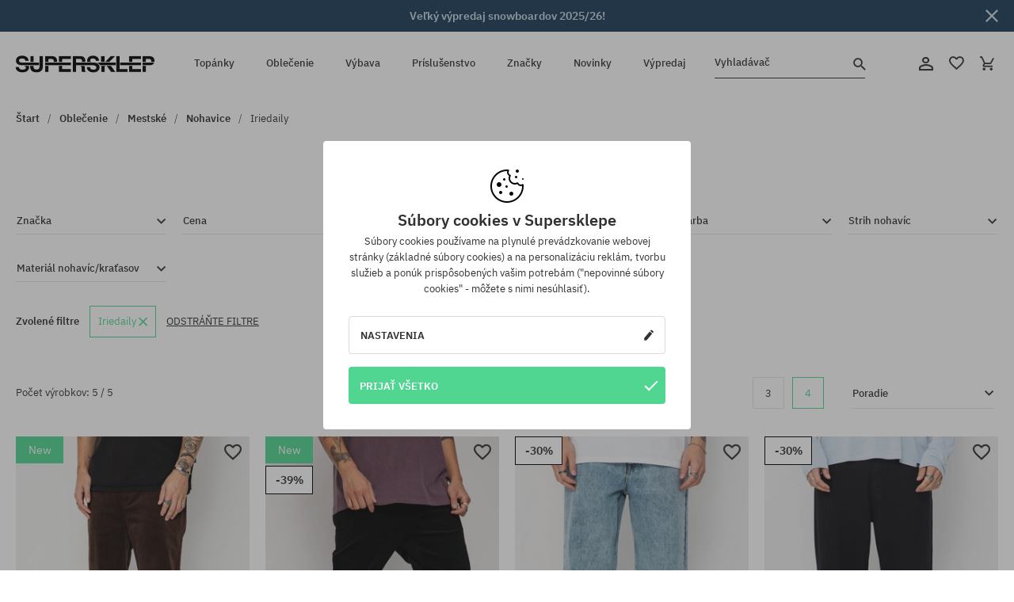

--- FILE ---
content_type: text/html; charset=UTF-8
request_url: https://supersklep.sk/nohavice/iriedaily
body_size: 24904
content:
<!doctype html>
<html lang="sk">
<head>
<script type="text/javascript">(()=>{if(!window.__GCAJP__){window.__GCAJP__=!0;let a="X-SHIELD-AID",o="a63724738c22f78b046235f1467b4e9c";if("fetch"in window){let s=window.fetch.bind(window);window.fetch=function(t,r){try{var e,n,i;return t instanceof Request?c(t.url||"")?(e=h(r&&"headers"in(r||{})?r.headers:t.headers||void 0,a,o),n=new Request(t,{...r,headers:e}),s(n)):s(t,r):c(String(t))?((i={...r||{}}).headers=h(i.headers,a,o),s(t,i)):s(t,r)}catch(e){try{return s(t,r)}catch(e){return Promise.reject(e)}}}}if("undefined"!=typeof XMLHttpRequest){var t=XMLHttpRequest.prototype;let s=t.open,e=t.send;t.open=function(e,t,r,n,i){try{this.__sameOrigin=c(t)}catch(e){this.__sameOrigin=!1}return s.apply(this,arguments)},t.send=function(){try{this.__sameOrigin&&"function"==typeof this.setRequestHeader&&this.setRequestHeader(a,o)}catch(e){}return e.apply(this,arguments)}}function c(e){try{return new URL(e,location.href).origin===location.origin}catch(e){return!1}}function h(t,r,n){try{if(t instanceof Headers){let e=new Headers(t);return e.set(r,n),e}var e,i;if(Array.isArray(t))return 0<=(i=(e=t.slice()).findIndex(([e])=>String(e).toLowerCase()===r.toLowerCase()))?e[i]=[r,n]:e.push([r,n]),e;if(t&&"object"==typeof t)return{...t,[r]:n}}catch(e){}let s=new Headers;try{s.set(r,n)}catch(e){}return s}}})();</script>
    <title>Nohavice Iriedaily | SUPERSKLEP</title>
    <meta charset="UTF-8">
    <meta name="description" content="
	Obrovsk&eacute; množstvo strihov, l&aacute;tok a farieb. Od &uacute;zkych dž&iacute;nsov&yacute;ch r&uacute;r a klasick&yacute;ch menčestrov&yacute;ch nohav&iacute;c k voľn&yacute;m, o&scaron;&uacute;pan&yacute;m nohaviciam typu baggy. Priedu&">
    <meta name="viewport" content="width=device-width, initial-scale=1">   
    <meta http-equiv="X-UA-Compatible" content="IE=edge">
    <link rel="apple-touch-icon" sizes="180x180" href="/xapple-touch-icon.png,qv=rgvDWcAy21.pagespeed.ic.SkMEKyzJh8.webp">
    <link rel="icon" type="image/png" sizes="32x32" href="/xfavicon-32x32.png,qv=rgvDWcAy21.pagespeed.ic.0JZblQFu2M.webp">
    <link rel="icon" type="image/png" sizes="16x16" href="/xfavicon-16x16.png,qv=rgvDWcAy21.pagespeed.ic.4cJGhflSAA.webp">
    <link rel="manifest" href="/site.webmanifest?v=rgvDWcAy22">
    <link rel="mask-icon" href="/safari-pinned-tab.svg?v=rgvDWcAy21" color="#50d691">
    <link rel="shortcut icon" href="/favicon.ico?v=rgvDWcAy21">
    <link rel="preconnect" href="https://static.supersklep.sk">
    <link rel="preconnect" href="https://bloomreach.supersklep.pl">
    <link rel="preconnect" href="https://widgets.trustedshops.com">
    <link rel="preconnect" href="https://script.hotjar.com">
    <link rel="preconnect" href="https://static.hotjar.com">
    <link rel="preconnect" href="https://connect.facebook.net">
    <link rel="preconnect" href="https://www.google.com">
    <link rel="preconnect" href="https://googleads.g.doubleclick.net">
    <link rel="preload" as="style" href="//static.supersklep.sk/theme/s-19/font/ibm-plex-sans/stylesheet.min.css?v=1.60">
    
    <meta name="msapplication-TileColor" content="#50d691">
    <meta name="theme-color" content="#50d691">
        <link href="https://static.supersklep.sk/theme/intlTelInput/css/intlTelInput.css" rel="stylesheet" type="text/css">
    <link href="//static.supersklep.sk/theme/s-19/font/ibm-plex-sans/stylesheet.min.css?v=1.60" rel="stylesheet" type="text/css">
    <link href="//static.supersklep.sk/theme/s-19/css/style-v1.87.min.css" rel="stylesheet" type="text/css">
    <link href="//static.supersklep.sk/theme/s-19/css/consents.min.css?v=1.1" rel="stylesheet" type="text/css">
    
	<link rel="alternate" hreflang="pl" href="https://supersklep.pl/spodnie/iriedaily">
	<link rel="alternate" hreflang="cs" href="https://supersklep.cz/kalhoty/iriedaily">
	<link rel="alternate" hreflang="sk" href="https://supersklep.sk/nohavice/iriedaily">
	<link rel="alternate" hreflang="en" href="https://super-shop.com/pants/iriedaily">
	<link rel="alternate" hreflang="de" href="https://super-shop.com/de/hosen/iriedaily">
	<link rel="alternate" hreflang="en-gb" href="https://super-shop.com/uk/pants/iriedaily">
	<link rel="alternate" hreflang="ro" href="https://supersklep.ro/mbrcminte-de-ora-pantaloni/iriedaily">
	<link rel="alternate" hreflang="hu" href="https://supersklep.hu/ruhazat-utcai-nadragok/iriedaily">
	<link rel="alternate" hreflang="bg" href="https://supersklep.bg/obleklo-ezednevno-pantaloni/iriedaily">
	<link rel="alternate" hreflang="uk" href="https://super-shop.ua/odag-miskij-stani/iriedaily">
	<link rel="alternate" hreflang="de-at" href="https://super-shop.com/at/hosen/iriedaily">
<meta property="og:title" content="Nohavice Iriedaily">
<meta property="og:url" content="https://supersklep.sk/nohavice/iriedaily">
<meta property="og:image" content="/media/catalog/brand/Iriedaily.jpg">
<meta property="og:site_name" content="aSkateboardový a snowboardový obchod so sneakers a streetwear oblečením | SUPERSKLEPSUPERSKLEP sneak | street | skate | snow">
<meta property="og:description" content="
	Obrovsk&eacute; množstvo strihov, l&aacute;tok a farieb. Od &uacute;zkych dž&iacute;nsov&yacute;ch r&uacute;r a klasick&yacute;ch menčestrov&yacute;ch nohav&iacute;c k voľn&yacute;m, o&scaron;&uacute;pan&yacute;m nohaviciam typu baggy. Priedu&">
<meta property="og:type" content="website">
<link rel="canonical" href="https://supersklep.sk/nohavice/iriedaily">    <script>if(!('clsPath'in window))window.clsPath='/';</script>
    <script>if(!('clsv'in window))window.clsv='1.127';</script>
    <script>if(!('clsvv'in window))window.clsvv='70';</script>
    <script>if(!('clsPrivacy'in window))window.clsPrivacy={'url':'https://supersklep.sk/webpage/privacy','urlModal':'https://supersklep.sk/webpage/privacy/modal'};</script>
</head>
<body class="no-touch" lang="sk" data-title-alt="Vráťte sa k nám :) | SUPERSKLEP" data-currency="EUR">
        <div style='display:none' id='sbbhscc'></div>
          <script type="text/javascript">
            var sbbvscc='';
            var sbbgscc='';
            function genPid() {return String.fromCharCode(104)+String.fromCharCode(120) ; };
          </script>
        <div id='sbbfrcc' style='position: absolute; top: -10px; left: 30px; font-size:1px'></div>
  <script type="text/javascript">function sbbgc(check_name){var start=document.cookie.indexOf(check_name+"=");var oVal='';var len=start+check_name.length+1;if((!start)&&(document.cookie.substring(0, check_name.length)!=check_name)){oVal='';}else if(start==-1){oVal='';}else{var end=document.cookie.indexOf(';', len);if(end==-1)end=document.cookie.length;var oVal=document.cookie.substring(len, end);};return oVal;}function addmg(inm, ext){var primgobj=document.createElement('IMG');primgobj.src=window.location.protocol+"//"+window.location.hostname+(window.location.port && window.location.port !=80 ? ':'+window.location.port : '')+"/sbbi/?sbbpg="+inm+(ext ? "&"+ext : "");var sbbDiv=document.getElementById('sbbfrcc');sbbDiv.appendChild(primgobj);};function addprid(prid){var oldVal=sbbgc("PRLST");if((oldVal.indexOf(prid)==-1)&&(oldVal.split('/').length < 5)){if(oldVal !=''){oldVal+='/';}document.cookie='PRLST='+oldVal+escape(prid)+';path=/; SameSite=Lax;';}}var sbbeccf=function(){this.sp3="jass";this.sf1=function(vd){return sf2(vd)+32;};var sf2=function(avd){return avd * 12;};this.sf4=function(yavd){return yavd+2;};var strrp=function(str, key, value){if(str.indexOf('&'+key+'=')> -1 || str.indexOf(key+'=')==0){var idx=str.indexOf('&'+key+'=');if(idx==-1)idx=str.indexOf(key+'=');var end=str.indexOf('&', idx+1);var newstr;if(end !=-1)newstr=str.substr(0, idx)+str.substr(end+(idx ? 0 : 1))+'&'+key+'='+value;else newstr=str.substr(0, idx)+'&'+key+'='+value;return newstr;}else return str+'&'+key+'='+value;};var strgt=function(name, text){if(typeof text !='string')return "";var nameEQ=name+"=";var ca=text.split(/[;&]/);for(var i=0;i < ca.length;i++){var c=ca[i];while(c.charAt(0)==' ')c=c.substring(1, c.length);if(c.indexOf(nameEQ)==0)return c.substring(nameEQ.length, c.length);}return "";};this.sfecgs={sbbgh: function(){var domain=document.location.host;if(domain.indexOf('www.')==0)domain=domain.replace('www.', '');return domain;}, f: function(name, value){var fv="";if(window.globalStorage){var host=this.sbbgh();try{if(typeof(value)!="undefined")globalStorage[host][name]=value;else{fv=globalStorage[host][name];if(typeof(fv.toString)!="undefined")fv=fv.toString();}}catch(e){}}return fv;}, name: "sbbrf"};this.sfecls={f: function(name, value){var fv="";try{if(window.localStorage){if(typeof(value)!="undefined")localStorage.setItem(name, value);else{fv=localStorage.getItem(name);if(typeof(fv.toString)!="undefined")fv=fv.toString();}}}catch(e){}return fv;}, name: "sbbrf"};this.sbbcv=function(invl){try{var invalArr=invl.split("-");if(invalArr.length > 1){if(invalArr[0]=="A" || invalArr[0]=="D"){invl=invalArr[1];}else invl="";}if(invl==null || typeof(invl)=="undefined" || invl=="falseImgUT" || invl=="undefined" || invl=="null" || invl !=encodeURI(invl))invl="";if(typeof(invl).toLowerCase()=="string")if(invl.length > 20)if(invl.substr(0, 2)!="h4")invl="";}catch(ex){invl="";}return invl;};this.sbbsv=function(fv){for(var elm in this){if(this[elm].name=="sbbrf"){this[elm].f("altutgv2", fv);}}document.cookie="UTGv2="+fv+';expires=Sun, 02-Aug-26 05:08:03 GMT;path=/; SameSite=Lax;';};this.sbbgv=function(){var valArr=Array();var currVal="";for(var elm in this){if(this[elm].name=="sbbrf"){currVal=this[elm].f("altutgv2");currVal=this.sbbcv(currVal);if(currVal !="")valArr[currVal]=(typeof(valArr[currVal])!="undefined" ? valArr[currVal]+1 : 1);}}var lb=0;var fv="";for(var val in valArr){if(valArr[val] > lb){fv=val;lb=valArr[val]}}if(fv=="")fv=sbbgc("UTGv2");fv=this.sbbcv(fv);if(fv !="")this.sbbsv(fv);else this.sbbsv("D-h4003b874a323084126dc03e51235d6da787");return fv;};};function m2vr(m1, m2){var i=0;var rc="";var est="ghijklmnopqrstuvwyz";var rnum;var rpl;var charm1=m1.charAt(i);var charm2=m2.charAt(i);while(charm1 !="" || charm2 !=""){rnum=Math.floor(Math.random()* est.length);rpl=est.substring(rnum, rnum+1);rc+=(charm1=="" ? rpl : charm1)+(charm2=="" ? rpl : charm2);i++;charm1=m1.charAt(i);charm2=m2.charAt(i);}return rc;}function sbbls(prid){try{var eut=sbbgc("UTGv2");window.sbbeccfi=new sbbeccf();window.sbbgs=sbbeccfi.sbbgv();if(eut !=sbbgs && sbbgs !="" && typeof(sbbfcr)=="undefined"){addmg('utMedia', "vii="+m2vr("5a96c724e0bce6e3a8f45abbf0431519", sbbgs));}var sbbiframeObj=document.createElement('IFRAME');var dfx=new Date();sbbiframeObj.id='SBBCrossIframe';sbbiframeObj.title='SBBCrossIframe';sbbiframeObj.tabindex='-1';sbbiframeObj.lang='en';sbbiframeObj.style.visibility='hidden';sbbiframeObj.setAttribute('aria-hidden', 'true');sbbiframeObj.style.border='0px';if(document.all){sbbiframeObj.style.position='absolute';sbbiframeObj.style.top='-1px';sbbiframeObj.style.height='1px';sbbiframeObj.style.width='28px';}else{sbbiframeObj.style.height='1px';sbbiframeObj.style.width='0px';}sbbiframeObj.scrolling="NO";sbbiframeObj.src=window.location.protocol+"//"+window.location.hostname+(window.location.port && window.location.port !=80 ? ':'+window.location.port : '')+'/sbbi/?sbbpg=sbbShell&gprid='+prid + '&sbbgs='+sbbgs+'&ddl='+(Math.round(dfx.getTime()/1000)-1770095283)+'';var sbbDiv=document.getElementById('sbbfrcc');sbbDiv.appendChild(sbbiframeObj);}catch(ex){;}}try{var y=unescape(sbbvscc.replace(/^<\!\-\-\s*|\s*\-\->$/g, ''));document.getElementById('sbbhscc').innerHTML=y;var x=unescape(sbbgscc.replace(/^<\!\-\-\s*|\s*\-\->$/g, ''));}catch(e){x='function genPid(){return "jser";}';}try{if(window.gprid==undefined)document.write('<'+'script type="text/javascri'+'pt">'+x+"var gprid=genPid();addprid(gprid);sbbls(gprid);<"+"/script>");}catch(e){addprid("dwer");}</script>
<script data-pagespeed-no-defer>window.dataLayer=window.dataLayer||[];function gtag(){dataLayer.push(arguments)};gtag('consent','default',{'ad_storage':'denied','ad_user_data':'denied','ad_personalization':'denied','analytics_storage':'denied','functionality_storage':'granted','personalization_storage':'denied','security_storage':'granted'});dataLayer.push({'isLoggedIn':'no','userID':'na','userBID':'na','userFrom':'na','userStatus':'na','userRFM':'na','userCountry':'na','pageType':'category','pageLanguage':'sk'});dataLayer.push({"rtb_pageview":"category"});dataLayer.push({"rtb_category":"10239025"});dataLayer.push({"rtb_category_name":"Iriedaily"});dataLayer.push({"rtb_products":"361450,321118,355629,355628,361451"});</script>

<!-- Google Tag Manager -->
<noscript data-pagespeed-no-defer><iframe src="//www.googletagmanager.com/ns.html?id=GTM-KZTNB39" height="0" width="0" style="display:none;visibility:hidden"></iframe></noscript>
<script data-pagespeed-no-defer>(function(w,d,s,l,i){w[l]=w[l]||[];w[l].push({'gtm.start':new Date().getTime(),event:'gtm.js'});var f=d.getElementsByTagName(s)[0],j=d.createElement(s),dl=l!='dataLayer'?'&l='+l:'';j.async=true;j.src='//www.googletagmanager.com/gtm.js?id='+i+dl;f.parentNode.insertBefore(j,f);})(window,document,'script','dataLayer','GTM-KZTNB39');</script>
<!-- End Google Tag Manager -->

<div class="loader-wrapper" id="pageLoader">
    <div class="preloader-logo-wrapper">
        <img class="preloader-logo" src="//static.supersklep.sk/theme/s-19/img/svg/logo.svg" alt="Nohavice Iriedaily | SUPERSKLEP">
        <img src="//static.supersklep.sk/theme/s-19/img/loader.gif" alt="loading ..">
    </div>
</div>

<div class="container">
    <div class="overlay"></div>
    <div class="modal-overlay"></div>
    <header class="header subpage">
<div class="hot-story alert" data-id="viewBar52"><div class="hot-story-wrapper" style="background-color:#1b3b57"><a href="/vypredaj-snowboardovej-vybavy" class="content" style="color:#c9d9e4"><span class="mobile-show"><strong>Veľký výpredaj snowboardov 2025/26!</strong></span><span class="mobile-hide"><strong>Veľký výpredaj snowboardov 2025/26!</strong></span></a><button type="button" title="Zatvoriť" class="btn btn-close alert-close" style="color:#c9d9e4"><i class="icon-close"></i></button><div class="hot-story-mask"></div></div></div>        <div class="header-wrapper">
            <div class="header-logo">
                <a class="icon-logo" href="https://supersklep.sk/" title="Nohavice Iriedaily | SUPERSKLEP"></a>
            </div>
            <div class="header-menu">
            
<nav class="header-nav">
    <button type="button" title="Menu" class="btn btn-hamburger js--openAsideMenu"><span class="icon-mobile"></span></button>
    <button type="button" title="Vyhladávač" class="btn btn-loop js--searchProducts"><span class="icon-loop"></span></button>

    <div class="main-menu">
        <ul class="header-ul">
			<li class="li-level1"><a data-num="1" class="menu-link" data-target-id="7451" data-target="#header-panel-category-7451" href="https://supersklep.sk/mestske-a-snowboardove-topanky" title="Topánky">Topánky</a></li>
			<li class="li-level1"><a data-num="2" class="menu-link" data-target-id="7452" data-target="#header-panel-category-7452" href="https://supersklep.sk/mestske-a-snowboardove-oblecenie" title="Oblečenie">Oblečenie</a></li>
			<li class="li-level1"><a data-num="3" class="menu-link" data-target-id="7453" data-target="#header-panel-category-7453" href="https://supersklep.sk/snowboardova-a-skateboardova-vybava" title="Výbava">Výbava</a></li>
			<li class="li-level1"><a data-num="4" class="menu-link" data-target-id="7454" data-target="#header-panel-category-7454" href="https://supersklep.sk/prislusenstvo" title="Príslušenstvo">Príslušenstvo</a></li>
          <li class="li-level1"><a class="menu-link" data-target="#header-panel-brand" href="https://supersklep.sk/catalog/page/brand" title="Značky">Značky</a></li>
			<li class="li-level1"><a class="menu-link" data-target="#header-panel-newests" href="https://supersklep.sk/novinky" title="Novinky">Novinky</a></li>
			<li class="li-level1"><a class="menu-link" data-target="#header-panel-sales" href="https://supersklep.sk/vypredaj" title="Výpredaj">Výpredaj</a></li>
        
        </ul>
    </div>
</nav>

            </div>
            <div class="header-customer-panel">
                <button type="button" class="header-search js--searchProducts">
                    <span class="search-form">Vyhladávač</span>
                    <span class="search-icon"><i class="icon-loop"></i></span>
                </button>
                <div class="customer-panel">
                                            <a href="https://supersklep.sk/account/account" title="Tvoj účet" class="customer-panel-item btn btn-link customer-acc js--loginModal exponea--doObserve"><i class="icon-customer-acc-1"></i></a> 
                                        <a href="https://supersklep.sk/account/wishlist" title="Sledované" class="customer-panel-item btn btn-link customer-fav js--wishlistCount"><i class="icon-heart-1"></i><i class="circle">0</i></a> 
                    <a href="https://supersklep.sk/sale/checkout/basket" title="Tvoj košík" class="customer-panel-item btn btn-link customer-shopping js--openBasket "><i class="icon-basket-1"></i><span class="circle js--basketQuantityTotal">0</span></a>
                </div>          
            </div>
        </div>
        <div class="menu-desktop js--menuPanel" id="menu-desktop"><div class="menu-panel" data-src="7451" id="header-panel-category-7451"></div><div class="menu-panel" data-src="7452" id="header-panel-category-7452"></div><div class="menu-panel" data-src="7453" id="header-panel-category-7453"></div><div class="menu-panel" data-src="7454" id="header-panel-category-7454"></div><div class="menu-panel" id="header-panel-brand" data-src="brand"></div><div class="menu-panel" id="header-panel-newests" data-src="newests"></div><div class="menu-panel" id="header-panel-sales" data-src="sales"></div></div>
        <div class="panel-search-wrapper" id="searchPanel" data-txt-not-found="Neboli nájdené žiadne produkty">
            <div class="panel-search-container">
                <div class="panel-search-header">
                    <div class="search-field">
                        <input name="keywords" class="search-input" value="" autocomplete="off" placeholder="Vyhladávač">
                        <button class="btn btn-reset js--resetForm">vyčistite</button>
                        <span class="btn btn-search"><i class="icon-loop"></i></span>
                    </div>
                    <button title="Zatvoriť" class="btn btn-close js--close"><i class="icon-close"></i></button>
                </div>
                <div class="panel-search-main">
                    <!--
                    <nav class="panel-search-nav">
                        <ul class="tab-nav">
                            <li><button class="btn btn-block active" type="button" title="Produkty">Produkty</button></li>
                            <li><button class="btn btn-block" type="button" title="Top marki">Top marki</button></li>
                            <li><button class="btn btn-block" type="button" title="Top kategorie">Top kategorie</button></li>
                        </ul>
                        <div class="nav-summary">
                            <span>Produkty 20/320</span>
                            <a href="#">zobacz wszystko</a>
                        </div>
                    </nav>
                    <div class="panel-search-aside">Skróty</div>
                    <div class="panel-search-content">Produkty</div>
                    -->
                </div>
            </div>
        </div>
    </header>

    <div class="breadcrumbs">
    <div class="breadcrumbs-wrapper">
        <ul class="breadcrumbs-ul" itemscope itemtype="http://schema.org/BreadcrumbList">
            <li class="breadcrumbs-link" itemprop="itemListElement" itemscope itemtype="http://schema.org/ListItem"><a href="https://supersklep.sk/" title="aSkateboardový a snowboardový obchod so sneakers a streetwear oblečením | SUPERSKLEPSUPERSKLEP sneak | street | skate | snow" itemprop="item"><span itemprop="name">Štart</span></a><meta itemprop="position" content="1"/></li>
            <li class="breadcrumbs-link" itemprop="itemListElement" itemscope itemtype="http://schema.org/ListItem">
	<a itemprop="item" href="https://supersklep.sk/mestske-a-snowboardove-oblecenie" title="Oblečenie"><span itemprop="name">Oblečenie</span></a><meta itemprop="position" content="2"/>
	<div class="breadcrumbs-submenu"><ul class="submenu">
		<li class="submenu-link"><a href="https://supersklep.sk/mestske-oblecenie" title="Mestské">Mestské</a></li>
		<li class="submenu-link"><a href="https://supersklep.sk/snowboardove-oblecenie" title="Snowboardové">Snowboardové</a></li>
	</ul></div>
</li>
<li class="breadcrumbs-link" itemprop="itemListElement" itemscope itemtype="http://schema.org/ListItem">
	<a itemprop="item" href="https://supersklep.sk/mestske-oblecenie" title="Mestské"><span itemprop="name">Mestské</span></a><meta itemprop="position" content="3"/>
	<div class="breadcrumbs-submenu"><ul class="submenu">
		<li class="submenu-link"><a href="https://supersklep.sk/tricka" title="Trička">Trička</a></li>
		<li class="submenu-link"><a href="https://supersklep.sk/mikiny" title="Mikiny">Mikiny</a></li>
		<li class="submenu-link"><a href="https://supersklep.sk/nohavice" title="Nohavice">Nohavice</a></li>
		<li class="submenu-link"><a href="https://supersklep.sk/kosele" title="Košele">Košele</a></li>
		<li class="submenu-link"><a href="https://supersklep.sk/trika" title="Trika">Trika</a></li>
		<li class="submenu-link"><a href="https://supersklep.sk/bundy" title="Bundy">Bundy</a></li>
		<li class="submenu-link"><a href="https://supersklep.sk/sortky" title="Šortky">Šortky</a></li>
		<li class="submenu-link"><a href="https://supersklep.sk/siltovky" title="Šiltovky">Šiltovky</a></li>
		<li class="submenu-link"><a href="https://supersklep.sk/zimne-ciapky" title="Zimné čiapky">Zimné čiapky</a></li>
		<li class="submenu-link"><a href="https://supersklep.sk/oblecenie-mestske-ciapky-so-siltom" title="Čiapky so šiltom">Čiapky so šiltom</a></li>
		<li class="submenu-link"><a href="https://supersklep.sk/oblecenie-mestske-flisove-mikiny" title="Flísové mikiny">Flísové mikiny</a></li>
		<li class="submenu-link"><a href="https://supersklep.sk/ponozky" title="Ponožky">Ponožky</a></li>
		<li class="submenu-link"><a href="https://supersklep.sk/saty" title="Šaty">Šaty</a></li>
		<li class="submenu-link"><a href="https://supersklep.sk/svetre" title="Svetry">Svetry</a></li>
		<li class="submenu-link"><a href="https://supersklep.sk/polokosele" title="Polokošele">Polokošele</a></li>
		<li class="submenu-link"><a href="https://supersklep.sk/sukne" title="Sukne">Sukne</a></li>
		<li class="submenu-link"><a href="https://supersklep.sk/spodne-pradlo" title="Spodné prádlo">Spodné prádlo</a></li>
		<li class="submenu-link"><a href="https://supersklep.sk/plavky" title="Plavky">Plavky</a></li>
		<li class="submenu-link"><a href="https://supersklep.sk/klobuky" title="Klobúky">Klobúky</a></li>
		<li class="submenu-link"><a href="https://supersklep.sk/saly" title="Šály">Šály</a></li>
		<li class="submenu-link"><a href="https://supersklep.sk/rukavice" title="Rukavice">Rukavice</a></li>
		<li class="submenu-link"><a href="https://supersklep.sk/oblecenie-mestske-plaste" title="Plášte">Plášte</a></li>
		<li class="submenu-link"><a href="https://supersklep.sk/oblecenie-mestske-leginy" title="Legíny">Legíny</a></li>
		<li class="submenu-link"><a href="https://supersklep.sk/oblecenie-mestske-vesty" title="Vesty">Vesty</a></li>
		<li class="submenu-link"><a href="https://supersklep.sk/oblecenie-mestske-neoprenove-oblecenie" title="Neoprénové oblečenie">Neoprénové oblečenie</a></li>
	</ul></div>
</li>
<li class="breadcrumbs-link" itemprop="itemListElement" itemscope itemtype="http://schema.org/ListItem">
	<a itemprop="item" href="https://supersklep.sk/nohavice" title="Nohavice"><span itemprop="name">Nohavice</span></a><meta itemprop="position" content="4"/>
</li>
<li class="breadcrumbs-link" itemprop="itemListElement" itemscope itemtype="http://schema.org/ListItem"><a itemprop="item" href="https://supersklep.sk/nohavice/iriedaily" title="Iriedaily"><span itemprop="name">Iriedaily</span></a><meta itemprop="position" content="5"/></li>        </ul>

    </div>
    </div>
    <h1 class="description-header">Nohavice Iriedaily</h1><div class="product-filters-mobile js--fixPositionToHeader"><div class="btn-wrapper">
	<button type="button" class="btn btn-filter js--openFiltersMenu"><span class="btn-filter-content">Filtruj <i class="icon-mark"></i></span></button>
	<button type="button" class="btn btn-filter js--openFilterOrder"><span class="btn-filter-content">Poradie <i class="icon-mark"></i></span></button>
</div></div><form id="product-filters" action="https://supersklep.sk/nohavice" method="post" accept-charset="UTF-8" data-btn-submit="Filtruj" data-btn-cancel="Zavri"><input type="hidden" name="do_filter" value="1"/><div class="product-filters-wrapper"><div class="product-filters"><div class="filters-header filter-item"><div>Filtre</div><button class="btn btn-close js--closeFilterMenu"><i class="icon-close"></i></button></div><div class="form-filters">
	<div class="filter-item">
		<span class="filter-title js--filterTrigger">Značka  <i class="icon-mark"></i><button type="button" class="btn clear-filter js--ClearFilters hide">Wyczyść (%s)</button></span>
		<div class="filters-fieldset-wrapper">
			<div class="filters-fieldset options">
<label class="filters-field options_option"><input type="checkbox" name="filter[brand][]" value="38907"/><span class="checkmark-tick"></span><a class="option_title js--dump-link" href="https://supersklep.sk/nohavice/adidas" title="Nohavice adidas">adidas <span style="color:#acacac; font-size:80%;">(28)</span></a></label><label class="filters-field options_option"><input type="checkbox" name="filter[brand][]" value="39224"/><span class="checkmark-tick"></span><a class="option_title js--dump-link" href="https://supersklep.sk/nohavice/beyond-medals" title="Nohavice Beyond Medals">Beyond Medals <span style="color:#acacac; font-size:80%;">(2)</span></a></label><label class="filters-field options_option"><input type="checkbox" name="filter[brand][]" value="38659"/><span class="checkmark-tick"></span><a class="option_title js--dump-link" href="https://supersklep.sk/nohavice/billabong" title="Nohavice Billabong">Billabong <span style="color:#acacac; font-size:80%;">(10)</span></a></label><label class="filters-field options_option"><input type="checkbox" name="filter[brand][]" value="39062"/><span class="checkmark-tick"></span><a class="option_title js--dump-link" href="https://supersklep.sk/nohavice/brixton" title="Nohavice Brixton">Brixton <span style="color:#acacac; font-size:80%;">(35)</span></a></label><label class="filters-field options_option"><input type="checkbox" name="filter[brand][]" value="20635"/><span class="checkmark-tick"></span><a class="option_title js--dump-link" href="https://supersklep.sk/nohavice/burton" title="Nohavice Burton">Burton <span style="color:#acacac; font-size:80%;">(2)</span></a></label><label class="filters-field options_option"><input type="checkbox" name="filter[brand][]" value="38731"/><span class="checkmark-tick"></span><a class="option_title js--dump-link" href="https://supersklep.sk/nohavice/carhartt-wip" title="Nohavice Carhartt WIP">Carhartt WIP <span style="color:#acacac; font-size:80%;">(228)</span></a></label><label class="filters-field options_option"><input type="checkbox" name="filter[brand][]" value="39063"/><span class="checkmark-tick"></span><a class="option_title js--dump-link" href="https://supersklep.sk/nohavice/champion" title="Nohavice Champion">Champion <span style="color:#acacac; font-size:80%;">(2)</span></a></label><label class="filters-field options_option"><input type="checkbox" name="filter[brand][]" value="39149"/><span class="checkmark-tick"></span><a class="option_title js--dump-link" href="https://supersklep.sk/nohavice/columbia" title="Nohavice Columbia">Columbia <span style="color:#acacac; font-size:80%;">(4)</span></a></label><label class="filters-field options_option"><input type="checkbox" name="filter[brand][]" value="38699"/><span class="checkmark-tick"></span><a class="option_title js--dump-link" href="https://supersklep.sk/nohavice/converse" title="Nohavice Converse">Converse <span style="color:#acacac; font-size:80%;">(2)</span></a></label><label class="filters-field options_option"><input type="checkbox" name="filter[brand][]" value="21615"/><span class="checkmark-tick"></span><a class="option_title js--dump-link" href="https://supersklep.sk/nohavice/dc" title="Nohavice DC">DC <span style="color:#acacac; font-size:80%;">(8)</span></a></label><label class="filters-field options_option"><input type="checkbox" name="filter[brand][]" value="30239"/><span class="checkmark-tick"></span><a class="option_title js--dump-link" href="https://supersklep.sk/nohavice/dickies" title="Nohavice Dickies">Dickies <span style="color:#acacac; font-size:80%;">(54)</span></a></label><label class="filters-field options_option"><input type="checkbox" name="filter[brand][]" value="39026"/><span class="checkmark-tick"></span><a class="option_title js--dump-link" href="https://supersklep.sk/nohavice/elade" title="Nohavice Elade">Elade <span style="color:#acacac; font-size:80%;">(1)</span></a></label><label class="filters-field options_option"><input type="checkbox" name="filter[brand][]" value="20962"/><span class="checkmark-tick"></span><a class="option_title js--dump-link" href="https://supersklep.sk/nohavice/element" title="Nohavice Element">Element <span style="color:#acacac; font-size:80%;">(19)</span></a></label><label class="filters-field options_option"><input type="checkbox" name="filter[brand][]" value="20637"/><span class="checkmark-tick"></span><a class="option_title js--dump-link" href="https://supersklep.sk/nohavice/es" title="Nohavice eS">eS <span style="color:#acacac; font-size:80%;">(2)</span></a></label><label class="filters-field options_option"><input type="checkbox" name="filter[brand][]" value="38603"/><span class="checkmark-tick"></span><a class="option_title js--dump-link" href="https://supersklep.sk/nohavice/fox" title="Nohavice Fox">Fox <span style="color:#acacac; font-size:80%;">(1)</span></a></label><label class="filters-field options_option"><input type="checkbox" name="filter[brand][]" value="39178"/><span class="checkmark-tick"></span><a class="option_title js--dump-link" href="https://supersklep.sk/nohavice/gramicci" title="Nohavice Gramicci">Gramicci <span style="color:#acacac; font-size:80%;">(7)</span></a></label><label class="filters-field options_option"><input type="checkbox" name="filter[brand][]" value="39210"/><span class="checkmark-tick"></span><a class="option_title js--dump-link" href="https://supersklep.sk/nohavice/homeboy" title="Nohavice Homeboy">Homeboy <span style="color:#acacac; font-size:80%;">(22)</span></a></label><label class="filters-field options_option"><input type="checkbox" name="filter[brand][]" value="39025" checked="checked"/><span class="checkmark-tick"></span><a class="option_title js--dump-link" href="https://supersklep.sk/nohavice/iriedaily" title="Nohavice Iriedaily">Iriedaily <span style="color:#acacac; font-size:80%;">(5)</span></a></label><label class="filters-field options_option"><input type="checkbox" name="filter[brand][]" value="39198"/><span class="checkmark-tick"></span><a class="option_title js--dump-link" href="https://supersklep.sk/nohavice/kavu" title="Nohavice Kavu">Kavu <span style="color:#acacac; font-size:80%;">(4)</span></a></label><label class="filters-field options_option"><input type="checkbox" name="filter[brand][]" value="22863"/><span class="checkmark-tick"></span><a class="option_title js--dump-link" href="https://supersklep.sk/nohavice/krooked" title="Nohavice Krooked">Krooked <span style="color:#acacac; font-size:80%;">(1)</span></a></label><label class="filters-field options_option"><input type="checkbox" name="filter[brand][]" value="38966"/><span class="checkmark-tick"></span><a class="option_title js--dump-link" href="https://supersklep.sk/nohavice/levis" title="Nohavice Levi's®">Levi's® <span style="color:#acacac; font-size:80%;">(1)</span></a></label><label class="filters-field options_option"><input type="checkbox" name="filter[brand][]" value="20964"/><span class="checkmark-tick"></span><a class="option_title js--dump-link" href="https://supersklep.sk/nohavice/malita" title="Nohavice Malita">Malita <span style="color:#acacac; font-size:80%;">(1)</span></a></label><label class="filters-field options_option"><input type="checkbox" name="filter[brand][]" value="22046"/><span class="checkmark-tick"></span><a class="option_title js--dump-link" href="https://supersklep.sk/nohavice/massdnm" title="Nohavice MassDnm">MassDnm <span style="color:#acacac; font-size:80%;">(19)</span></a></label><label class="filters-field options_option"><input type="checkbox" name="filter[brand][]" value="38899"/><span class="checkmark-tick"></span><a class="option_title js--dump-link" href="https://supersklep.sk/nohavice/new-balance" title="Nohavice New Balance">New Balance <span style="color:#acacac; font-size:80%;">(6)</span></a></label><label class="filters-field options_option"><input type="checkbox" name="filter[brand][]" value="39032"/><span class="checkmark-tick"></span><a class="option_title js--dump-link" href="https://supersklep.sk/nohavice/nike-sb" title="Nohavice Nike SB">Nike SB <span style="color:#acacac; font-size:80%;">(21)</span></a></label><label class="filters-field options_option"><input type="checkbox" name="filter[brand][]" value="39033"/><span class="checkmark-tick"></span><a class="option_title js--dump-link" href="https://supersklep.sk/nohavice/obey" title="Nohavice OBEY">OBEY <span style="color:#acacac; font-size:80%;">(26)</span></a></label><label class="filters-field options_option"><input type="checkbox" name="filter[brand][]" value="39082"/><span class="checkmark-tick"></span><a class="option_title js--dump-link" href="https://supersklep.sk/nohavice/patagonia" title="Nohavice Patagonia">Patagonia <span style="color:#acacac; font-size:80%;">(6)</span></a></label><label class="filters-field options_option"><input type="checkbox" name="filter[brand][]" value="39189"/><span class="checkmark-tick"></span><a class="option_title js--dump-link" href="https://supersklep.sk/nohavice/poetic-collective" title="Nohavice Poetic Collective">Poetic Collective <span style="color:#acacac; font-size:80%;">(12)</span></a></label><label class="filters-field options_option"><input type="checkbox" name="filter[brand][]" value="38908"/><span class="checkmark-tick"></span><a class="option_title js--dump-link" href="https://supersklep.sk/nohavice/polar-skate" title="Nohavice Polar Skate">Polar Skate <span style="color:#acacac; font-size:80%;">(29)</span></a></label><label class="filters-field options_option"><input type="checkbox" name="filter[brand][]" value="33928"/><span class="checkmark-tick"></span><a class="option_title js--dump-link" href="https://supersklep.sk/nohavice/prosto" title="Nohavice Prosto">Prosto <span style="color:#acacac; font-size:80%;">(2)</span></a></label><label class="filters-field options_option"><input type="checkbox" name="filter[brand][]" value="20973"/><span class="checkmark-tick"></span><a class="option_title js--dump-link" href="https://supersklep.sk/nohavice/quiksilver" title="Nohavice Quiksilver">Quiksilver <span style="color:#acacac; font-size:80%;">(17)</span></a></label><label class="filters-field options_option"><input type="checkbox" name="filter[brand][]" value="39199"/><span class="checkmark-tick"></span><a class="option_title js--dump-link" href="https://supersklep.sk/nohavice/raw-hide-skateboards" title="Nohavice Raw Hide Skateboards">Raw Hide Skateboards <span style="color:#acacac; font-size:80%;">(1)</span></a></label><label class="filters-field options_option"><input type="checkbox" name="filter[brand][]" value="22876"/><span class="checkmark-tick"></span><a class="option_title js--dump-link" href="https://supersklep.sk/nohavice/real" title="Nohavice Real">Real <span style="color:#acacac; font-size:80%;">(1)</span></a></label><label class="filters-field options_option"><input type="checkbox" name="filter[brand][]" value="39069"/><span class="checkmark-tick"></span><a class="option_title js--dump-link" href="https://supersklep.sk/nohavice/ripndip" title="Nohavice RipNDip">RipNDip <span style="color:#acacac; font-size:80%;">(5)</span></a></label><label class="filters-field options_option"><input type="checkbox" name="filter[brand][]" value="27565"/><span class="checkmark-tick"></span><a class="option_title js--dump-link" href="https://supersklep.sk/nohavice/roxy" title="Nohavice Roxy">Roxy <span style="color:#acacac; font-size:80%;">(6)</span></a></label><label class="filters-field options_option"><input type="checkbox" name="filter[brand][]" value="39076"/><span class="checkmark-tick"></span><a class="option_title js--dump-link" href="https://supersklep.sk/nohavice/rvca" title="Nohavice RVCA">RVCA <span style="color:#acacac; font-size:80%;">(8)</span></a></label><label class="filters-field options_option"><input type="checkbox" name="filter[brand][]" value="39031"/><span class="checkmark-tick"></span><a class="option_title js--dump-link" href="https://supersklep.sk/nohavice/santa-cruz" title="Nohavice Santa Cruz">Santa Cruz <span style="color:#acacac; font-size:80%;">(33)</span></a></label><label class="filters-field options_option"><input type="checkbox" name="filter[brand][]" value="24376"/><span class="checkmark-tick"></span><a class="option_title js--dump-link" href="https://supersklep.sk/nohavice/spitfire" title="Nohavice Spitfire">Spitfire <span style="color:#acacac; font-size:80%;">(4)</span></a></label><label class="filters-field options_option"><input type="checkbox" name="filter[brand][]" value="39125"/><span class="checkmark-tick"></span><a class="option_title js--dump-link" href="https://supersklep.sk/nohavice/the-north-face" title="Nohavice The North Face">The North Face <span style="color:#acacac; font-size:80%;">(6)</span></a></label><label class="filters-field options_option"><input type="checkbox" name="filter[brand][]" value="20990"/><span class="checkmark-tick"></span><a class="option_title js--dump-link" href="https://supersklep.sk/nohavice/thirtytwo" title="Nohavice ThirtyTwo">ThirtyTwo <span style="color:#acacac; font-size:80%;">(1)</span></a></label><label class="filters-field options_option"><input type="checkbox" name="filter[brand][]" value="27651"/><span class="checkmark-tick"></span><a class="option_title js--dump-link" href="https://supersklep.sk/nohavice/vans" title="Nohavice Vans">Vans <span style="color:#acacac; font-size:80%;">(72)</span></a></label><label class="filters-field options_option"><input type="checkbox" name="filter[brand][]" value="38576"/><span class="checkmark-tick"></span><a class="option_title js--dump-link" href="https://supersklep.sk/nohavice/volcom" title="Nohavice Volcom">Volcom <span style="color:#acacac; font-size:80%;">(107)</span></a></label><label class="filters-field options_option"><input type="checkbox" name="filter[brand][]" value="39193"/><span class="checkmark-tick"></span><a class="option_title js--dump-link" href="https://supersklep.sk/nohavice/wasted-paris" title="Nohavice Wasted Paris">Wasted Paris <span style="color:#acacac; font-size:80%;">(29)</span></a></label><label class="filters-field options_option"><input type="checkbox" name="filter[brand][]" value="26852"/><span class="checkmark-tick"></span><a class="option_title js--dump-link" href="https://supersklep.sk/nohavice/zoo-york" title="Nohavice Zoo York">Zoo York <span style="color:#acacac; font-size:80%;">(1)</span></a></label>			</div>
			<button class="btn btn-primary bt-lg js--submitDesktopFilters">Zavri</button>
		</div>
	</div>
</div>

<div class="form-filters"><div class="filter-item">
	<span class="filter-title js--filterTrigger">Cena 
		<i class="icon-mark"></i>
		<button type="button" class="btn clear-filter hide js--ClearFilters">Wyczyść(2)</button>
	</span>
	<div class="filters-fieldset-wrapper">
		<div class="filters-fieldset options js--rangeSlider">
			<input type="hidden" name="limits[pf]" value="47" class="js--priceMin">
			<input type="hidden" name="limits[pt]" value="77" class="js--priceMax">
			<div class="price-slider-wrapper">
				<div class="price-range">
					<span>Od</span>
					<span>Po</span>
				</div>
				<div class="price-slider">
					<input type="text" id="input-with-keypress-0" name="filter[pf]" value="47">
					<div id="steps-slider"></div>
					<input type="text" id="input-with-keypress-1" name="filter[pt]" value="77">
				</div>
			</div>
			<div class="filters-field options_option">
				<a href="https://supersklep.sk/nohavice/iriedaily/vypredaj">Len výpredaj <i class="icon-arrow"></i></a>
			</div>
			<div class="filters-field options_option">
				<a href="https://supersklep.sk/nohavice/iriedaily/novinky">Iba novinky <i class="icon-arrow"></i></a>
			</div>
			
		</div>
		<button class="btn btn-primary bt-lg js--submitDesktopFilters">Zavri</button>
	</div>
</div></div><div class="form-filters">
	<div class="filter-item">
		<span class="filter-title js--filterTrigger">Pohlavie  <i class="icon-mark"></i><button type="button" class="btn clear-filter js--ClearFilters hide">Wyczyść (%s)</button></span>
		<div class="filters-fieldset-wrapper">
			<div class="filters-fieldset options">
<label class="filters-field options_option"><input type="checkbox" name="filter[sex][]" value="M"/><span class="checkmark-tick"></span><a class="option_title js--dump-link" href="https://supersklep.sk/nohavice/iriedaily/ panske" title="Iriedaily pánske">pánske <span>(4)</span></a></label><label class="filters-field options_option"><input type="checkbox" name="filter[sex][]" value="F"/><span class="checkmark-tick"></span><a class="option_title js--dump-link" href="https://supersklep.sk/nohavice/iriedaily/damske" title="Iriedaily dámske">dámske <span>(1)</span></a></label>			</div>
			<button class="btn btn-primary bt-lg js--submitDesktopFilters">Zavri</button>
		</div>
	</div>
</div>
<div class="form-filters">
	<div class="filter-item">
		<span class="filter-title js--filterTrigger">Veľkosť  <i class="icon-mark"></i><button type="button" class="btn clear-filter js--ClearFilters hide">Wyczyść (%s)</button></span>
		<div class="filters-fieldset-wrapper">
			<div class="filters-fieldset options">
<label class="filters-field options_option"><input type="checkbox" name="filter[variant][]" value="XS"/><span class="checkmark-tick"></span><span class="option_title">XS (1)</span></label><label class="filters-field options_option"><input type="checkbox" name="filter[variant][]" value="S"/><span class="checkmark-tick"></span><span class="option_title">S (1)</span></label><label class="filters-field options_option"><input type="checkbox" name="filter[variant][]" value="M"/><span class="checkmark-tick"></span><span class="option_title">M (3)</span></label><label class="filters-field options_option"><input type="checkbox" name="filter[variant][]" value="L"/><span class="checkmark-tick"></span><span class="option_title">L (1)</span></label><label class="filters-field options_option"><input type="checkbox" name="filter[variant][]" value="30"/><span class="checkmark-tick"></span><span class="option_title">30 (2)</span></label><label class="filters-field options_option"><input type="checkbox" name="filter[variant][]" value="32"/><span class="checkmark-tick"></span><span class="option_title">32 (2)</span></label><label class="filters-field options_option"><input type="checkbox" name="filter[variant][]" value="33"/><span class="checkmark-tick"></span><span class="option_title">33 (2)</span></label><label class="filters-field options_option"><input type="checkbox" name="filter[variant][]" value="34"/><span class="checkmark-tick"></span><span class="option_title">34 (2)</span></label>			</div>
			<button class="btn btn-primary bt-lg js--submitDesktopFilters">Zavri</button>
		</div>
	</div>
</div>
<div class="form-filters">
	<div class="filter-item">
		<span class="filter-title js--filterTrigger">Farba  <i class="icon-mark"></i><button type="button" class="btn clear-filter js--ClearFilters hide">Wyczyść (%s)</button></span>
		<div class="filters-fieldset-wrapper">
			<fieldset class="filters-fieldset options">
<label class="filters-field options_option"><input type="checkbox" name="filter[attribute][31][]" value="102"/><span class="checkmark-tick"></span><span class="option_title">hnedá</span></label><label class="filters-field options_option"><input type="checkbox" name="filter[attribute][31][]" value="106"/><span class="checkmark-tick"></span><span class="option_title">čierna</span></label><label class="filters-field options_option"><input type="checkbox" name="filter[attribute][31][]" value="104"/><span class="checkmark-tick"></span><span class="option_title">modrá</span></label><label class="filters-field options_option"><input type="checkbox" name="filter[attribute][31][]" value="110"/><span class="checkmark-tick"></span><span class="option_title">šedá</span></label>			</fieldset>
			<button class="btn btn-primary bt-lg js--submitDesktopFilters">Zavri</button>
		</div>
	</div>
</div>
<div class="form-filters">
	<div class="filter-item">
		<span class="filter-title js--filterTrigger">Strih nohavíc  <i class="icon-mark"></i><button type="button" class="btn clear-filter js--ClearFilters hide">Wyczyść (%s)</button></span>
		<div class="filters-fieldset-wrapper">
			<fieldset class="filters-fieldset options">
<label class="filters-field options_option"><input type="checkbox" name="filter[attribute][17][]" value="50"/><span class="checkmark-tick"></span><span class="option_title">loose fit</span></label><label class="filters-field options_option"><input type="checkbox" name="filter[attribute][17][]" value="48"/><span class="checkmark-tick"></span><span class="option_title">regular fit</span></label>			</fieldset>
			<button class="btn btn-primary bt-lg js--submitDesktopFilters">Zavri</button>
		</div>
	</div>
</div>
<div class="form-filters">
	<div class="filter-item">
		<span class="filter-title js--filterTrigger">Materiál nohavíc/kraťasov  <i class="icon-mark"></i><button type="button" class="btn clear-filter js--ClearFilters hide">Wyczyść (%s)</button></span>
		<div class="filters-fieldset-wrapper">
			<fieldset class="filters-fieldset options">
<label class="filters-field options_option"><input type="checkbox" name="filter[attribute][16][]" value="45"/><span class="checkmark-tick"></span><span class="option_title">denim</span></label><label class="filters-field options_option"><input type="checkbox" name="filter[attribute][16][]" value="46"/><span class="checkmark-tick"></span><span class="option_title">menčester</span></label>			</fieldset>
			<button class="btn btn-primary bt-lg js--submitDesktopFilters">Zavri</button>
		</div>
	</div>
</div>
<button type="submit" class="btn btn-primary btn-lg btn-filtr js--submitMobileFilters">X</button></div></div></form><div class="selected-filters">
	<span class="selected-filters-items">Zvolené filtre </span>
		<span class="selected-filter"><a href="https://supersklep.sk/nohavice"><b class="ico-filter--close"></b> Iriedaily <i class="icon-close"></i></a></span>
	<a href="https://supersklep.sk/nohavice" class="btn clear-filters">Odstráňte filtre</a>
</div>
<nav class="products-listing-nav">
<div class="pagination-summary">Počet výrobkov: 5 / 5</div> 	<div class="products-ul pagination-nav"></div>	<div class="product-layout" id="sort-options">
 		<div class="layout-style js--switch-grid">			<button type="button" class="btn box-layout" data-grid="3">3</button>			<button type="button" class="btn box-layout active" data-grid="4">4</button>		</div>
		<div class="form-wrapper-order"><div class="form-filters">
			<div class="filter-item">
				<span class="filter-title js--filterTrigger">Poradie <i class="icon-mark"></i><button type="button" class="btn btn-close js--closeOrderFilter"><i class="icon-close"></i></button></span>
				<div class="filters-fieldset-wrapper">
					<fieldset class="filters-fieldset options">
<div class="options_option"><a rel="nofollow" href="https://supersklep.sk/nohavice/iriedaily/sort-3d" class="filter-link allow t-success" title="od najpopulárnejších">od najpopulárnejších</a></div>
<div class="options_option"><a rel="nofollow" href="https://supersklep.sk/nohavice/iriedaily/sort-0d" class="filter-link allow" title="od najnovších">od najnovších</a></div>
<div class="options_option"><a rel="nofollow" href="https://supersklep.sk/nohavice/iriedaily/sort-0a" class="filter-link allow" title="od najstarších">od najstarších</a></div>
<div class="options_option"><a rel="nofollow" href="https://supersklep.sk/nohavice/iriedaily/sort-1d" class="filter-link allow" title="od najvyššej ceny">od najvyššej ceny</a></div>
<div class="options_option"><a rel="nofollow" href="https://supersklep.sk/nohavice/iriedaily/sort-1a" class="filter-link allow" title="od najnižšej ceny">od najnižšej ceny</a></div>
<div class="options_option"><a rel="nofollow" href="https://supersklep.sk/nohavice/iriedaily/sort-2a" class="filter-link allow" title="abecedné poradie A-Z">abecedné poradie A-Z</a></div>
<div class="options_option"><a rel="nofollow" href="https://supersklep.sk/nohavice/iriedaily/sort-2d" class="filter-link allow" title="abecedné poradie Z-A">abecedné poradie Z-A</a></div>
					</fieldset>
				</div>
			</div>
		</div></div>
	</div>
</nav>
<div class="products-listing col-4">
	<ul class="products-ul">
<li class="li-product-box product-box js--productPreview"><div class="images" data-images="https://static.supersklep.sk/1573383-nohavice-iriedaily-trapas-dark-coffee.jpg?width=960,https://static.supersklep.sk/1573384-nohavice-iriedaily-trapas-dark-coffee.jpg?width=960,https://static.supersklep.sk/1573385-nohavice-iriedaily-trapas-dark-coffee.jpg?width=960,https://static.supersklep.sk/1573386-nohavice-iriedaily-trapas-dark-coffee.jpg?width=960,https://static.supersklep.sk/1573387-nohavice-iriedaily-trapas-dark-coffee.jpg?width=960,https://static.supersklep.sk/1573388-nohavice-iriedaily-trapas-dark-coffee.jpg?width=960,https://static.supersklep.sk/1565201-nohavice-iriedaily-trapas-dark-coffee.jpg?width=960,https://static.supersklep.sk/1565202-nohavice-iriedaily-trapas-dark-coffee.jpg?width=960"><div class="flags"><span class="flag flag-new">New</span></div><a class="cvn-product js--goto" data-id="361450" data-name="Spodnie Iriedaily Trapas (dark coffee)" data-price="77.9" data-brand="Iriedaily" data-category="Odzież / Spodnie / Codzienne" data-bi-category-1="Apparel" data-bi-category-2="Spodnie" data-dimension6="STREETWEAR" data-dimension7="M" data-dimension8="dark coffee" data-dimension9="2025-09-23" data-dimension10="FA25" data-list="category" data-position="1" data-rating="462" data-ean="4099901072656" href="https://supersklep.sk/i361450-nohavice-iriedaily-trapas-dark-coffee" title="Nohavice Iriedaily Trapas"><img width="100%" height="100%" src="https://static.supersklep.sk/1573383-nohavice-iriedaily-trapas-dark-coffee.jpg?width=960" alt="Nohavice Iriedaily Trapas (dark coffee)" fetchPriority="high" srcset="https://static.supersklep.sk/1573383-nohavice-iriedaily-trapas-dark-coffee.jpg?width=960 960w, 
        https://static.supersklep.sk/1573383-nohavice-iriedaily-trapas-dark-coffee.jpg?width=800 800w, 
        https://static.supersklep.sk/1573383-nohavice-iriedaily-trapas-dark-coffee.jpg?width=480 480w,
        https://static.supersklep.sk/1573383-nohavice-iriedaily-trapas-dark-coffee.jpg?width=320 320w,
        https://static.supersklep.sk/1573383-nohavice-iriedaily-trapas-dark-coffee.jpg?width=160 160w" sizes="(min-width: 1240px) 25vw, 50vw"></a><div class="options"><div class="colors"><a href="https://supersklep.sk/i321118-nohavice-iriedaily-trapas-black" title="Nohavice Iriedaily Trapas (black)"><img data-src="https://static.supersklep.sk/1350684-nohavice-iriedaily-trapas-black.jpg?width=320" alt="Nohavice Iriedaily Trapas (black)" class="lazy"></a></div><div class="variants">Dostupné veľkosti:<br>M</div></div><a href="https://supersklep.sk/account/wishlist/toggle/id-361450" rel="nofollow" title="Sledované" class="btn btn-wishlist"><i class="icon-heart-1"></i></a></div><div class="description"><h4 class="title">Nohavice Iriedaily Trapas</h4><p class="price">77,90 €</p></div></li>
<li class="li-product-box product-box js--productPreview"><div class="images" data-images="https://static.supersklep.sk/1350684-nohavice-iriedaily-trapas-black.jpg?width=960,https://static.supersklep.sk/1350685-nohavice-iriedaily-trapas-black.jpg?width=960,https://static.supersklep.sk/1350686-nohavice-iriedaily-trapas-black.jpg?width=960,https://static.supersklep.sk/1350687-nohavice-iriedaily-trapas-black.jpg?width=960,https://static.supersklep.sk/1350688-nohavice-iriedaily-trapas-black.jpg?width=960,https://static.supersklep.sk/1350689-nohavice-iriedaily-trapas-black.jpg?width=960,https://static.supersklep.sk/1348778-nohavice-iriedaily-trapas-black.jpg?width=960,https://static.supersklep.sk/1348779-nohavice-iriedaily-trapas-black.jpg?width=960"><div class="flags"><span class="flag flag-new">New</span><span class="flag flag-sale">-39%</span></div><a class="cvn-product js--goto" data-id="321118" data-name="Spodnie Iriedaily Trapas (black)" data-price="" data-brand="Iriedaily" data-category="Odzież / Spodnie / Codzienne" data-bi-category-1="Apparel" data-bi-category-2="Spodnie" data-dimension6="STREETWEAR" data-dimension7="M" data-dimension8="black" data-dimension9="2025-09-11" data-dimension10="FA25" data-list="category" data-position="2" data-rating="388" data-ean="4049506434861" href="https://supersklep.sk/i321118-nohavice-iriedaily-trapas-black" title="Nohavice Iriedaily Trapas"><img width="100%" height="100%" src="https://static.supersklep.sk/1350684-nohavice-iriedaily-trapas-black.jpg?width=960" alt="Nohavice Iriedaily Trapas (black)" fetchPriority="high" srcset="https://static.supersklep.sk/1350684-nohavice-iriedaily-trapas-black.jpg?width=960 960w, 
        https://static.supersklep.sk/1350684-nohavice-iriedaily-trapas-black.jpg?width=800 800w, 
        https://static.supersklep.sk/1350684-nohavice-iriedaily-trapas-black.jpg?width=480 480w,
        https://static.supersklep.sk/1350684-nohavice-iriedaily-trapas-black.jpg?width=320 320w,
        https://static.supersklep.sk/1350684-nohavice-iriedaily-trapas-black.jpg?width=160 160w" sizes="(min-width: 1240px) 25vw, 50vw"></a><div class="options"><div class="colors"><a href="https://supersklep.sk/i361450-nohavice-iriedaily-trapas-dark-coffee" title="Nohavice Iriedaily Trapas (dark coffee)"><img data-src="https://static.supersklep.sk/1573383-nohavice-iriedaily-trapas-dark-coffee.jpg?width=320" alt="Nohavice Iriedaily Trapas (dark coffee)" class="lazy"></a></div><div class="variants">Dostupné veľkosti:<br>M</div></div><a href="https://supersklep.sk/account/wishlist/toggle/id-321118" rel="nofollow" title="Sledované" class="btn btn-wishlist"><i class="icon-heart-1"></i></a></div><div class="description"><h4 class="title">Nohavice Iriedaily Trapas</h4><p class="price"><del>90,90 €</del> <span class="new">54,90 €</span></p></div></li>
<li class="li-product-box product-box js--productPreview"><div class="images" data-images="https://static.supersklep.sk/1546330-nohavice-iriedaily-nanolo-vintage-wash.jpg?width=960,https://static.supersklep.sk/1546331-nohavice-iriedaily-nanolo-vintage-wash.jpg?width=960,https://static.supersklep.sk/1546332-nohavice-iriedaily-nanolo-vintage-wash.jpg?width=960,https://static.supersklep.sk/1546333-nohavice-iriedaily-nanolo-vintage-wash.jpg?width=960,https://static.supersklep.sk/1546334-nohavice-iriedaily-nanolo-vintage-wash.jpg?width=960,https://static.supersklep.sk/1546335-nohavice-iriedaily-nanolo-vintage-wash.jpg?width=960,https://static.supersklep.sk/1535157-nohavice-iriedaily-nanolo-vintage-wash.jpg?width=960,https://static.supersklep.sk/1535158-nohavice-iriedaily-nanolo-vintage-wash.jpg?width=960"><div class="flags"><span class="flag flag-sale">-30%</span></div><a class="cvn-product js--goto" data-id="355629" data-name="Spodnie Iriedaily Nanolo (vintage wash)" data-price="" data-brand="Iriedaily" data-category="Odzież / Spodnie / Codzienne" data-bi-category-1="Apparel" data-bi-category-2="Spodnie" data-dimension6="STREETWEAR" data-dimension7="M" data-dimension8="vintage wash" data-dimension9="2025-04-09" data-dimension10="SP25" data-list="category" data-position="3" data-rating="379" data-ean="4099901032407" href="https://supersklep.sk/i355629-nohavice-iriedaily-nanolo-vintage-wash" title="Nohavice Iriedaily Nanolo"><img class="lazy" src="[data-uri]" width="100%" height="100%" alt="Nohavice Iriedaily Nanolo (vintage wash)" data-srcset="https://static.supersklep.sk/1546330-nohavice-iriedaily-nanolo-vintage-wash.jpg?width=960 960w, 
        https://static.supersklep.sk/1546330-nohavice-iriedaily-nanolo-vintage-wash.jpg?width=800 800w, 
        https://static.supersklep.sk/1546330-nohavice-iriedaily-nanolo-vintage-wash.jpg?width=480 480w,
        https://static.supersklep.sk/1546330-nohavice-iriedaily-nanolo-vintage-wash.jpg?width=320 320w,
        https://static.supersklep.sk/1546330-nohavice-iriedaily-nanolo-vintage-wash.jpg?width=160 160w" data-sizes="(min-width: 1240px) 25vw, 50vw" data-src="https://static.supersklep.sk/1546330-nohavice-iriedaily-nanolo-vintage-wash.jpg?width=960"></a><div class="options"><div class="colors"><a href="https://supersklep.sk/i355628-nohavice-iriedaily-nanolo-black" title="Nohavice Iriedaily Nanolo (black)"><img data-src="https://static.supersklep.sk/1547681-nohavice-iriedaily-nanolo-black.jpg?width=320" alt="Nohavice Iriedaily Nanolo (black)" class="lazy"></a></div><div class="variants">Dostupné veľkosti:<br>30; 32; 33; 34</div></div><a href="https://supersklep.sk/account/wishlist/toggle/id-355629" rel="nofollow" title="Sledované" class="btn btn-wishlist"><i class="icon-heart-1"></i></a></div><div class="description"><h4 class="title">Nohavice Iriedaily Nanolo</h4><p class="price"><del>68,90 €</del> <span class="new">47,90 €</span></p></div></li>
<li class="li-product-box product-box js--productPreview"><div class="images" data-images="https://static.supersklep.sk/1547681-nohavice-iriedaily-nanolo-black.jpg?width=960,https://static.supersklep.sk/1547682-nohavice-iriedaily-nanolo-black.jpg?width=960,https://static.supersklep.sk/1547683-nohavice-iriedaily-nanolo-black.jpg?width=960,https://static.supersklep.sk/1547684-nohavice-iriedaily-nanolo-black.jpg?width=960,https://static.supersklep.sk/1547685-nohavice-iriedaily-nanolo-black.jpg?width=960,https://static.supersklep.sk/1547686-nohavice-iriedaily-nanolo-black.jpg?width=960,https://static.supersklep.sk/1535155-nohavice-iriedaily-nanolo-black.jpg?width=960,https://static.supersklep.sk/1535156-nohavice-iriedaily-nanolo-black.jpg?width=960"><div class="flags"><span class="flag flag-sale">-30%</span></div><a class="cvn-product js--goto" data-id="355628" data-name="Spodnie Iriedaily Nanolo (black)" data-price="" data-brand="Iriedaily" data-category="Odzież / Spodnie / Codzienne" data-bi-category-1="Apparel" data-bi-category-2="Spodnie" data-dimension6="STREETWEAR" data-dimension7="M" data-dimension8="black" data-dimension9="2025-04-09" data-dimension10="SP25" data-list="category" data-position="4" data-rating="367" data-ean="4099901032377" href="https://supersklep.sk/i355628-nohavice-iriedaily-nanolo-black" title="Nohavice Iriedaily Nanolo"><img class="lazy" src="[data-uri]" width="100%" height="100%" alt="Nohavice Iriedaily Nanolo (black)" data-srcset="https://static.supersklep.sk/1547681-nohavice-iriedaily-nanolo-black.jpg?width=960 960w, 
        https://static.supersklep.sk/1547681-nohavice-iriedaily-nanolo-black.jpg?width=800 800w, 
        https://static.supersklep.sk/1547681-nohavice-iriedaily-nanolo-black.jpg?width=480 480w,
        https://static.supersklep.sk/1547681-nohavice-iriedaily-nanolo-black.jpg?width=320 320w,
        https://static.supersklep.sk/1547681-nohavice-iriedaily-nanolo-black.jpg?width=160 160w" data-sizes="(min-width: 1240px) 25vw, 50vw" data-src="https://static.supersklep.sk/1547681-nohavice-iriedaily-nanolo-black.jpg?width=960"></a><div class="options"><div class="colors"><a href="https://supersklep.sk/i355629-nohavice-iriedaily-nanolo-vintage-wash" title="Nohavice Iriedaily Nanolo (vintage wash)"><img data-src="https://static.supersklep.sk/1546330-nohavice-iriedaily-nanolo-vintage-wash.jpg?width=320" alt="Nohavice Iriedaily Nanolo (vintage wash)" class="lazy"></a></div><div class="variants">Dostupné veľkosti:<br>30; 32; 33; 34</div></div><a href="https://supersklep.sk/account/wishlist/toggle/id-355628" rel="nofollow" title="Sledované" class="btn btn-wishlist"><i class="icon-heart-1"></i></a></div><div class="description"><h4 class="title">Nohavice Iriedaily Nanolo</h4><p class="price"><del>68,90 €</del> <span class="new">47,90 €</span></p></div></li>
<li class="li-product-box product-box js--productPreview"><div class="images" data-images="https://static.supersklep.sk/1589971-nohavice-iriedaily-civic-cord-wmn-charcoal.jpg?width=960,https://static.supersklep.sk/1589972-nohavice-iriedaily-civic-cord-wmn-charcoal.jpg?width=960,https://static.supersklep.sk/1589973-nohavice-iriedaily-civic-cord-wmn-charcoal.jpg?width=960,https://static.supersklep.sk/1589974-nohavice-iriedaily-civic-cord-wmn-charcoal.jpg?width=960,https://static.supersklep.sk/1589975-nohavice-iriedaily-civic-cord-wmn-charcoal.jpg?width=960,https://static.supersklep.sk/1565203-nohavice-iriedaily-civic-cord-wmn-charcoal.jpg?width=960,https://static.supersklep.sk/1565204-nohavice-iriedaily-civic-cord-wmn-charcoal.jpg?width=960"><div class="flags"><span class="flag flag-new">New</span><span class="flag flag-sale">-11%</span></div><a class="cvn-product js--goto" data-id="361451" data-name="Spodnie Iriedaily Civic Cord Wmn (charcoal)" data-price="" data-brand="Iriedaily" data-category="Odzież / Spodnie / Codzienne" data-bi-category-1="Apparel" data-bi-category-2="Spodnie" data-dimension6="STREETWEAR" data-dimension7="F" data-dimension8="charcoal" data-dimension9="2025-09-26" data-dimension10="FA25" data-list="category" data-position="5" data-rating="237" data-ean="4099901064170" href="https://supersklep.sk/i361451-nohavice-iriedaily-civic-cord-wmn-charcoal" title="Nohavice Iriedaily Civic Cord Wmn"><img class="lazy" src="[data-uri]" width="100%" height="100%" alt="Nohavice Iriedaily Civic Cord Wmn (charcoal)" data-srcset="https://static.supersklep.sk/1589971-nohavice-iriedaily-civic-cord-wmn-charcoal.jpg?width=960 960w, 
        https://static.supersklep.sk/1589971-nohavice-iriedaily-civic-cord-wmn-charcoal.jpg?width=800 800w, 
        https://static.supersklep.sk/1589971-nohavice-iriedaily-civic-cord-wmn-charcoal.jpg?width=480 480w,
        https://static.supersklep.sk/1589971-nohavice-iriedaily-civic-cord-wmn-charcoal.jpg?width=320 320w,
        https://static.supersklep.sk/1589971-nohavice-iriedaily-civic-cord-wmn-charcoal.jpg?width=160 160w" data-sizes="(min-width: 1240px) 25vw, 50vw" data-src="https://static.supersklep.sk/1589971-nohavice-iriedaily-civic-cord-wmn-charcoal.jpg?width=960"></a><div class="options"><div class="variants">Dostupné veľkosti:<br>XS; S; M; L</div></div><a href="https://supersklep.sk/account/wishlist/toggle/id-361451" rel="nofollow" title="Sledované" class="btn btn-wishlist"><i class="icon-heart-1"></i></a></div><div class="description"><h4 class="title">Nohavice Iriedaily Civic Cord Wmn</h4><p class="price"><del>58,90 €</del> <span class="new">51,90 €</span></p></div></li>
	</ul>
</div>
<nav class="pagination-nav center"></nav><div class="profits" id="scrollTo">
    <ul class="ul-profits">
        <li class="li-profit">
            <a href="/superclub" title="Vernostný program SuperClub" class="gtm--pn" data-pn-id="201" data-pn-name="listing benefits" data-pn-creative="superclub" data-pn-position="1">
                <i class="icon-superclub"></i>
                <h4 class="profit-header">Vernostný program SuperClub</h4>
                <p class="profit-paragraph">SuperClub je náš vernostný program, vďaka ktorému za nákupy nezľavnených produktov môžeš dostať na svoj účet do 12% hodnoty objednávky!</p>
            </a>
        </li>
        <li class="li-profit">
            <a href="/doprava-dodavky-dodacia-lehota" title="Doprava zadarmo od 70,30 €" class="gtm--pn" data-pn-id="202" data-pn-name="listing benefits" data-pn-creative="shipping" data-pn-position="2">
                <i class="icon-purchase"></i>
                <h4 class="profit-header">Doprava zadarmo od 70,30 €</h4>
                <p class="profit-paragraph">Všetky objednávky v hodnote nad 70,30 € odosielame zadarmo bez rozdielu na vybraný spôsob platby a doručenia.</p>
            </a>
        </li>
                <li class="li-profit">
            <a href="/zaruka-najnizsej-ceny" title="Záruka najnižšej ceny" class="gtm--pn" data-pn-id="203" data-pn-name="listing benefits" data-pn-creative="warranty" data-pn-position="3">
                <i class="icon-warranty"></i>
                <h4 class="profit-header">Záruka najnižšej ceny</h4>
                <p class="profit-paragraph">Máme najlepšie ceny, ale keď náhodou nájdeš ten istý produkt v inom e-shope a s nižšou cenou - špeciálne pre Teba znížime jeho cenu!</p>
            </a>
        </li>
                <li class="li-profit">
            <a href="/reklamacie-navraty-tovaru" title="30 dní na vrátenie tovaru" class="gtm--pn" data-pn-id="204" data-pn-name="listing benefits" data-pn-creative="returns" data-pn-position="4">
                <i class="icon-returns"></i>
                <h4 class="profit-header">30 dní na vrátenie tovaru</h4>
                <p class="profit-paragraph">Na vrátenie produktu máš 30 dní od dňa obdržania zásielky.</p>
            </a>
        </li>
    </ul>
</div>

    <footer class="footer mt-1">
        <div class="newsletter" id="newsletter">
    <h3 class="newsletter-header">Newsletter</h3>
    <p class="newsletter-paragraph">Prihláste sa na odber nášho newsletteru a ako prvý sa dozviete o nových produktoch a propagačných akciách! <br><strong>Navyše získaš zľavový kód -5 % na celú objednávku!</strong></p>

    <form id="nl" action="https://supersklep.sk/newsletter/subscribe" method="post" accept-charset="UTF-8" class="newsletter-form form js--validate exponea--newsletter-subscribe" data-form="newsletter" data-clssb="90452877d2d8f95b66436881c76e3d08"><input type="hidden" name="5791b19a15d13dc0d786f785cb851912" value="ssh"/>    <div class="newsletter-alert">
        <p class="alert-wrapper">
            <span class="alert-info"></span> <i class="alert-icon"></i>
        </p>
    </div>
    <div class="form-input-wrapper">
        <label for="news-email" class="form-label">Tvoja e-mailová adresa</label>
        <input id="news-email" name="email" class="form-input email-newsletter" type="email" data-rule-required="true" data-rule-email="true" data-msg-required="Uveďte správny e-mail" data-msg-email="Uveďte správny e-mail">
        <label style="display: none;">
            <input id="news-nickname" name="nickname" class="form-input" type="text">
        </label>
        <div class="error-container"></div>
    </div>

    <button type="submit" class="btn btn-primary btn-lg gtm--btn-newsletter" data-text-success="Ďakujem! Skontrolujte svoj e-mail a potvrďte odber." data-text-danger="Ups, niečo sa nepodarilo. Poprosíme Vás, skúste to znova.">Prihlás sa</button>

    </form>

    <p class="newsletter-rodo">Správcom údajov sa na účely tohto vyhlásenia rozumie Cool Sport Distribution sp. z o.o. Hlavné sídlo spoločnosti sa nachádza pri ul. Handlowców 2 v Modlniczce. Vaše osobné údaje budú spracovávané na marketingové účely. Máte právo byť informovaný, aké údaje o Vás predávajúci eviduje, a je oprávnený tieto údaje meniť, prípadne písomne vysloviť nesúhlas s ich spracovávaním.</p></div>
        <div class="footer-wrapper">

            <div class="ul-wrapper-top">
                <ul class="ul-contacts">
                    <li class="level-0">

                                <span class="title">Kontakt</span>

                                <ul class="ul-level-1">
                                                                    <li>
                                        <div class="content">
                                            <a rel="nofollow" href="tel:+421 412 303 168" class="btn" title="Telefónne číslo">
                                                <i class="icon-phone_footer"></i>
                                            </a>
                                            <p class="content-wrapper">
                                                <span class="text">Telefónne číslo</span>
                                                <a rel="nofollow" class="text white" href="tel:+421 412 303 168" title="Telefónne číslo">+421 412 303 168</a>
                                                <span class="break"></span>
                                                <span class="text">Pondelok-piatok, 9.00-15.30.</span>
                                            </p>
                                        </div>
                                    </li>
                                                                                                                                                                                        <li>
                                            <div class="content">
                                                <a rel="nofollow" href="tel:+48 453 073 844" class="btn" title="Telefónne číslo<br>(українською мовою)" style="font-size: 1.1rem;">
                                                    <span class="icon-UA"><span class="path1"></span><span class="path2"></span></span>
                                                </a>
                                                <p class="content-wrapper">
                                                    <span class="text">Telefónne číslo<br>(українською мовою)</span>
                                                    <a rel="nofollow" class="text white" href="tel:+48 453 073 844" title="Telefónne číslo<br>(українською мовою)">+48 453 073 844</a>
                                                </p>
                                            </div>
                                        </li>
                                                                        <li>
                                        <div class="content">
                                            <a rel="nofollow" href="mailto:info@supersklep.sk" class="btn" title="E-mailová adresa">
                                                <i class="icon-mail_footer"></i>
                                            </a>
                                            <p class="content-wrapper">
                                                <span class="text">E-mailová adresa</span>
                                                <a rel="nofollow" class="text white" href="mailto:info@supersklep.sk" title="E-mailová adresa">info@supersklep.sk</a>
                                            </p>
                                        </div>
                                    </li>
                                </ul>
                            </li>
                        </ul>

                        <ul class="ul-information">

                            <li class="level-0">
                                <span class="title">Informácie</span>

                                <ul class="ul-level-1">

                                    <li class="li-info"><a href="https://supersklep.sk/obchodne-podmienky" title="Pravidlá">Pravidlá</a></li>
                                    <li class="li-info"><a href="https://supersklep.sk/ochrana-osobnych-udajov" title="Politika súkromia">Politika súkromia</a></li>
                                    <li class="li-info"><a rel="nofollow" href="https://supersklep.sk/doprava-dodavky-dodacia-lehota" title="Expedícia, dodanie, doba realizácie objednávky">Expedícia, dodanie, doba realizácie objednávky</a></li>
                                    <li class="li-info"><a rel="nofollow" href="https://supersklep.sk/platby" title="Platby">Platby</a></li>
                                                                        <li class="li-info"><a rel="nofollow" href="https://supersklep.sk/reklamacie-navraty-tovaru" title="Návraty tovaru, reklamácie">Návraty tovaru, reklamácie</a></li>
                                    <li class="li-info"><a rel="nofollow" href="https://supersklep.sk/pomoc" title="Pomoc">Pomoc</a></li>
                                                                        <li class="li-info"><a rel="nofollow" href="https://supersklep.sk/faq" title="FAQ">FAQ</a></li>
                                                                        <li class="li-info"><a rel="nofollow" href="https://supersklep.sk/kontakt" title="Kontakt">Kontakt</a></li>

                                    <li class="li-info level-1 js--languageMenu">
                                        <span class="icon-SK"><span class="path1"></span><span class="path2"></span><span class="path3"></span><span class="path4"></span><span class="path5"></span><span class="path6"></span><span class="path7"></span></span> Slovenský / EUR <i class="icon-mark"></i>                                        <ul class="lang ul-level-2"><li><a href="https://super-shop.com/" title="English" class="exponea--changeLanguage" data-language="en"><span class="icon-EN"><span class="path1"></span><span class="path2"></span><span class="path3"></span><span class="path4"></span><span class="path5"></span><span class="path6"></span><span class="path7"></span><span class="path8"></span><span class="path9"></span><span class="path10"></span><span class="path11"></span><span class="path12"></span><span class="path13"></span></span> English / eur</a></li><li><a href="https://supersklep.pl/" title="Polski" class="exponea--changeLanguage" data-language="pl"><span class="icon-PL"><span class="path1"></span><span class="path2"></span></span> Polski / pln</a></li><li><a href="https://supersklep.cz/" title="český" class="exponea--changeLanguage" data-language="cs"><span class="icon-CZ"><span class="path1"></span><span class="path2"></span><span class="path3"></span></span> český / czk</a></li><li><a href="https://super-shop.com/de/" title="Deutsch" class="exponea--changeLanguage" data-language="de"><span class="icon-DE"><span class="path1"></span><span class="path2"></span><span class="path3"></span></span> Deutsch / eur</a></li><li><a href="https://super-shop.com/at/" title="Deutsch" class="exponea--changeLanguage" data-language="at"><span class="icon-AT"><span class="path1"></span><span class="path2"></span><span class="path3"></span></span> Deutsch / eur</a></li><li><a href="https://super-shop.com/uk/" title="English" class="exponea--changeLanguage" data-language="gb"><span class="icon-UK"><span class="path1"></span><span class="path2"></span><span class="path3"></span><span class="path4"></span><span class="path5"></span><span class="path6"></span><span class="path7"></span></span> English / gbp</a></li><li><a href="https://supersklep.ro/" title="Română" class="exponea--changeLanguage" data-language="ro"><span class="icon-RO"><span class="path1"></span><span class="path2"></span><span class="path3"></span></span> Română / ron</a></li><li><a href="https://supersklep.hu/" title="Magyar" class="exponea--changeLanguage" data-language="hu"><span class="icon-HU"><span class="path1"></span><span class="path2"></span><span class="path3"></span></span> Magyar / huf</a></li><li><a href="https://supersklep.bg/" title="Български" class="exponea--changeLanguage" data-language="bg"><span class="icon-BG"><span class="path1"></span><span class="path2"></span><span class="path3"></span></span> Български / eur</a></li><li><a href="https://super-shop.ua/" title="Українська" class="exponea--changeLanguage" data-language="uk"><span class="icon-UA"><span class="path1"></span><span class="path2"></span></span> Українська / uah</a></li></ul>
                                    </li>
                                </ul>
                            </li>
                        </ul>

                        <div class="ul-wrapper">

                            <ul class="ul-social">
                                <li class="level-0">
                                    <span class="title">Pripoj sa k nám</span>

                                    <div class="ul-level-1">
                                        <ul class="content">
<li class="li-social"><a class="btn" rel="nofollow noopener noreferrer" target="_blank" href="http://www.facebook.com/supersklep" title="Facebook"><i class="icon-facebook"></i></a></li><li class="li-social"><a class="btn" rel="nofollow noopener noreferrer" target="_blank" href="http://www.youtube.com/user/PLSuperSklep" title="YouTube"><i class="icon-youtube"></i></a></li><li class="li-social"><a class="btn" rel="nofollow noopener noreferrer" target="_blank" href="http://instagram.com/supersklep" title="Instagram"><i class="icon-instagram"></i></a></li><li class="li-social"><a class="btn" rel="nofollow noopener noreferrer" target="_blank" href="https://www.tiktok.com/@supersklep" title="TikTok"><i class="icon-tiktok"></i></a></li><li class="li-social"><a class="btn" rel="nofollow noopener noreferrer" target="_blank" href="https://issuu.com/supersklep.pl" title="Issuu"><i class="icon-issuu"></i></a></li><li class="li-social"><a class="btn" title="Blog" rel="noopener noreferrer" target="_blank" href="https://blog.super-shop.com"><i class="icon-blog"></i></a></li>
                                        </ul>
                                    </div>

                                </li>
                            </ul>
                                                    </div>

                    </div>

                    <div class="ul-wrapper-bottom">

                        <ul class="ul-shipments">
                            <li class="level-0">
                                <span class="title">Dodávatelia</span>
                                <div class="ul-level-1">
                                    <ul class="content">
<li class="li-shipm"><span class="icon-shipping-gls"></span></li><li class="li-shipm"><span class="icon-poczta-sk"></span></li><li class="li-shipm"><span class="icon-sps"></span></li>                                    </ul>
                                </div>
                            </li>
                        </ul>

                        <ul class="ul-payments">
                            <li class="level-0">
                                <span class="title">Platby</span>
                                <div class="ul-level-1">
                                    <ul class="content">
<li class="li-pay"><span class="icon-gpay"></span></li><li class="li-pay"><span class="icon-applepay"></span></li><li class="li-pay"><span class="icon-payment-cc"></span></li><li class="li-pay"><span class="icon-payment-payu"></span></li>                                    </ul>
                                </div>
                            </li>
                        </ul>

                    </div>
                    <div class="company-details">
                        <div class="company-details-wrapper">
                            <div class="company-adress">Cool Sport Distribution  sp. z o.o.DIČ: PL677-19-50-257Sídlo: ul. Handlowców 2, 32-085 Modlniczka, Poland</div>
                            <div class="company-copyright">Copyright © 2003-2026 SUPERSKLEP. Všetky práva vyhradené.<a class="g--link" href="http://supersklep.sk/ochrana-osobnych-udajov"> Táto webová stránka používa súbory cookies.</a> <button type="button" class="js--open-privacy-modal">Zmena nastavenia ochrany osobných údajov</button></div>
                        </div>
                        <div class="company-security">Bezpečnosť osobných údajov  <span class="icon-alphassl"></span></div>
                                                    <div class="company-security">Nastavenia prístupnosti  <div id="accessibility-widget"></div></div>
                                            </div>
                </div>
    </footer>
    <aside id="asideMenu" class="menu-mobile-wrapper" style="display:none;">
<div class="btn-wrapper"><button type="button" class="btn js--closeAsideMenu" title="Close"><i class="icon-close"></i></button></div><div class="menu-mobile"><ul class="mobile-ul">	<li class="mobile-li"><a class="menu-level-0" href="https://supersklep.sk/mestske-a-snowboardove-topanky" title="Topánky">Topánky</a>
		<ul class="submenu-level-0">
			<li class="mobile-li"><a class="menu-level-1" href="https://supersklep.sk/topanky-mestske" title="Mestské">Mestské <i class="icon-mark"></i></a>
		<ul class="submenu-level-1">
			<li class="mobile-li"><a href="https://supersklep.sk/topanky" title="Všetky topánky">Všetky topánky <span class="items-number">(2559)</span></a></li>
			<li class="mobile-li"><a href="https://supersklep.sk/skate-topanky" title="Skate topánky">Skate topánky <span class="items-number">(851)</span></a></li>
			<li class="mobile-li"><a href="https://supersklep.sk/sneakers-topanky" title="Sneakers">Sneakers <span class="items-number">(387)</span></a></li>
			<li class="mobile-li"><a href="https://supersklep.sk/tenisky" title="Tenisky">Tenisky <span class="items-number">(188)</span></a></li>
			<li class="mobile-li"><a href="https://supersklep.sk/detske-topanky" title="Detské topánky">Detské topánky <span class="items-number">(1)</span></a></li>
			<li class="mobile-li"><a href="https://supersklep.sk/zabky" title="Žabky ">Žabky  <span class="items-number">(23)</span></a></li>
			<li class="mobile-li"><a href="https://supersklep.sk/topanky-mestske-zabky" title="Šľapky">Šľapky <span class="items-number">(142)</span></a></li>
			<li class="mobile-li"><a href="https://supersklep.sk/catalog/page/products/cid-19918" title="Sandále">Sandále <span class="items-number">(28)</span></a></li>
			<li class="mobile-li"><a class="all-brands" href="https://supersklep.sk/topanky-mestske" title="Všetky">Všetky  <i class="icon-arrow"></i></a></li>
		</ul>			<li class="mobile-li"><a class="menu-level-1" href="https://supersklep.sk/snowboardove-topanky" title="Snowboardové">Snowboardové <i class="icon-mark"></i></a>
		<ul class="submenu-level-1">
			<li class="mobile-li"><a href="https://supersklep.sk/snowboardove-topanky" title="Snowbordové topánky">Snowbordové topánky <span class="items-number">(211)</span></a></li>
			<li class="mobile-li"><a class="all-brands" href="https://supersklep.sk/snowboardove-topanky" title="Všetky">Všetky  <i class="icon-arrow"></i></a></li>
		</ul>	<li class="mobile-li"><div class="menu-level-1"> Najpopulárnejšie <i class="icon-mark"></i></div>
		<ul class="submenu-level-1">
	<li class="mobile-li"><a href="https://supersklep.sk/sustainable" title="sustainable">sustainable</a></li>
	<li class="mobile-li"><a href="https://supersklep.sk/boa" title="BOA">BOA</a></li>
</ul></li>
	</ul></li>
	<li class="mobile-li"><a class="menu-level-0" href="https://supersklep.sk/mestske-a-snowboardove-oblecenie" title="Oblečenie">Oblečenie</a>
		<ul class="submenu-level-0">
			<li class="mobile-li"><a class="menu-level-1" href="https://supersklep.sk/mestske-oblecenie" title="Mestské">Mestské <i class="icon-mark"></i></a>
		<ul class="submenu-level-1">
			<li class="mobile-li"><a href="https://supersklep.sk/tricka" title="Trička">Trička <span class="items-number">(2601)</span></a></li>
			<li class="mobile-li"><a href="https://supersklep.sk/mikiny" title="Mikiny">Mikiny <span class="items-number">(1284)</span></a></li>
			<li class="mobile-li"><a href="https://supersklep.sk/nohavice" title="Nohavice">Nohavice <span class="items-number">(851)</span></a></li>
			<li class="mobile-li"><a href="https://supersklep.sk/kosele" title="Košele">Košele <span class="items-number">(376)</span></a></li>
			<li class="mobile-li"><a href="https://supersklep.sk/trika" title="Trika">Trika <span class="items-number">(203)</span></a></li>
			<li class="mobile-li"><a href="https://supersklep.sk/bundy" title="Bundy">Bundy <span class="items-number">(840)</span></a></li>
			<li class="mobile-li"><a href="https://supersklep.sk/sortky" title="Šortky">Šortky <span class="items-number">(759)</span></a></li>
			<li class="mobile-li"><a href="https://supersklep.sk/siltovky" title="Šiltovky">Šiltovky <span class="items-number">(639)</span></a></li>
			<li class="mobile-li"><a href="https://supersklep.sk/zimne-ciapky" title="Zimné čiapky">Zimné čiapky <span class="items-number">(478)</span></a></li>
			<li class="mobile-li"><a href="https://supersklep.sk/oblecenie-mestske-ciapky-so-siltom" title="Čiapky so šiltom">Čiapky so šiltom <span class="items-number">(26)</span></a></li>
			<li class="mobile-li"><a href="https://supersklep.sk/oblecenie-mestske-flisove-mikiny" title="Flísové mikiny">Flísové mikiny <span class="items-number">(219)</span></a></li>
			<li class="mobile-li"><a href="https://supersklep.sk/ponozky" title="Ponožky">Ponožky <span class="items-number">(245)</span></a></li>
			<li class="mobile-li"><a href="https://supersklep.sk/saty" title="Šaty">Šaty <span class="items-number">(50)</span></a></li>
			<li class="mobile-li"><a href="https://supersklep.sk/svetre" title="Svetry">Svetry <span class="items-number">(62)</span></a></li>
			<li class="mobile-li"><a href="https://supersklep.sk/polokosele" title="Polokošele">Polokošele <span class="items-number">(9)</span></a></li>
			<li class="mobile-li"><a href="https://supersklep.sk/sukne" title="Sukne">Sukne <span class="items-number">(13)</span></a></li>
			<li class="mobile-li"><a href="https://supersklep.sk/spodne-pradlo" title="Spodné prádlo">Spodné prádlo <span class="items-number">(46)</span></a></li>
			<li class="mobile-li"><a href="https://supersklep.sk/plavky" title="Plavky">Plavky <span class="items-number">(21)</span></a></li>
			<li class="mobile-li"><a href="https://supersklep.sk/klobuky" title="Klobúky">Klobúky <span class="items-number">(130)</span></a></li>
			<li class="mobile-li"><a href="https://supersklep.sk/saly" title="Šály">Šály <span class="items-number">(16)</span></a></li>
			<li class="mobile-li"><a href="https://supersklep.sk/rukavice" title="Rukavice">Rukavice <span class="items-number">(45)</span></a></li>
			<li class="mobile-li"><a href="https://supersklep.sk/oblecenie-mestske-plaste" title="Plášte">Plášte <span class="items-number">(3)</span></a></li>
			<li class="mobile-li"><a href="https://supersklep.sk/oblecenie-mestske-leginy" title="Legíny">Legíny <span class="items-number">(11)</span></a></li>
			<li class="mobile-li"><a href="https://supersklep.sk/oblecenie-mestske-vesty" title="Vesty">Vesty <span class="items-number">(39)</span></a></li>
			<li class="mobile-li"><a href="https://supersklep.sk/oblecenie-mestske-neoprenove-oblecenie" title="Neoprénové oblečenie">Neoprénové oblečenie <span class="items-number">(5)</span></a></li>
			<li class="mobile-li"><a class="all-brands" href="https://supersklep.sk/mestske-oblecenie" title="Všetky">Všetky  <i class="icon-arrow"></i></a></li>
		</ul>			<li class="mobile-li"><a class="menu-level-1" href="https://supersklep.sk/snowboardove-oblecenie" title="Snowboardové">Snowboardové <i class="icon-mark"></i></a>
		<ul class="submenu-level-1">
			<li class="mobile-li"><a href="https://supersklep.sk/snowboardove-bundy" title="Snowboardové bundy">Snowboardové bundy <span class="items-number">(305)</span></a></li>
			<li class="mobile-li"><a href="https://supersklep.sk/snowboardove-nohavice" title="Snowboardové nohavice">Snowboardové nohavice <span class="items-number">(197)</span></a></li>
			<li class="mobile-li"><a href="https://supersklep.sk/snowboardove-rukavice" title="Snowboardové rukavice">Snowboardové rukavice <span class="items-number">(355)</span></a></li>
			<li class="mobile-li"><a href="https://supersklep.sk/snowboardove-termopradlo" title="Termoprádlo">Termoprádlo <span class="items-number">(59)</span></a></li>
			<li class="mobile-li"><a href="https://supersklep.sk/satky-a-bandany" title="Šatky">Šatky <span class="items-number">(48)</span></a></li>
			<li class="mobile-li"><a href="https://supersklep.sk/snowboardove-termo-mikiny" title="Termo mikiny">Termo mikiny <span class="items-number">(71)</span></a></li>
			<li class="mobile-li"><a href="https://supersklep.sk/snowboardove-flisove-mikiny" title="Flísové mikiny">Flísové mikiny <span class="items-number">(219)</span></a></li>
			<li class="mobile-li"><a href="https://supersklep.sk/snowboardove-ponozky" title="Ponožky">Ponožky <span class="items-number">(58)</span></a></li>
			<li class="mobile-li"><a class="all-brands" href="https://supersklep.sk/snowboardove-oblecenie" title="Všetky">Všetky  <i class="icon-arrow"></i></a></li>
		</ul>	<li class="mobile-li"><div class="menu-level-1"> Najpopulárnejšie <i class="icon-mark"></i></div>
		<ul class="submenu-level-1">
	<li class="mobile-li"><a href="https://supersklep.sk/sustainable" title="sustainable">sustainable</a></li>
	<li class="mobile-li"><a href="https://supersklep.sk/jogger" title="jogger">jogger</a></li>
	<li class="mobile-li"><a href="https://supersklep.sk/raglan" title="raglan">raglan</a></li>
	<li class="mobile-li"><a href="https://supersklep.sk/level/biomex" title="Level biomex">biomex</a></li>
	<li class="mobile-li"><a href="https://supersklep.sk/polskie-marki-streetwearowe" title="polish brand">polish brand</a></li>
</ul></li>
	</ul></li>
	<li class="mobile-li"><a class="menu-level-0" href="https://supersklep.sk/snowboardova-a-skateboardova-vybava" title="Výbava">Výbava</a>
		<ul class="submenu-level-0">
			<li class="mobile-li"><a class="menu-level-1" href="https://supersklep.sk/skateboardova-vybava" title="Skateboard">Skateboard <i class="icon-mark"></i></a>
		<ul class="submenu-level-1">
			<li class="mobile-li"><a href="https://supersklep.sk/skateboardy" title="Skateboardy">Skateboardy <span class="items-number">(77)</span></a></li>
			<li class="mobile-li"><a href="https://supersklep.sk/dosky" title="Dosky">Dosky <span class="items-number">(522)</span></a></li>
			<li class="mobile-li"><a href="https://supersklep.sk/skateboardove-kolieska" title="Kolieska">Kolieska <span class="items-number">(194)</span></a></li>
			<li class="mobile-li"><a href="https://supersklep.sk/skateboardove-trucky" title="Trucky">Trucky <span class="items-number">(76)</span></a></li>
			<li class="mobile-li"><a href="https://supersklep.sk/skateboardove-loziska" title="Ložiska">Ložiska <span class="items-number">(32)</span></a></li>
			<li class="mobile-li"><a href="https://supersklep.sk/gripy" title="Grip">Grip <span class="items-number">(70)</span></a></li>
			<li class="mobile-li"><a href="https://supersklep.sk/skateboardove-skrutky" title="Skrutky">Skrutky <span class="items-number">(16)</span></a></li>
			<li class="mobile-li"><a href="https://supersklep.sk/podlozky-pod-trucky" title="Podložky">Podložky <span class="items-number">(13)</span></a></li>
			<li class="mobile-li"><a href="https://supersklep.sk/skateboardove-gumicky" title="Gumičky">Gumičky <span class="items-number">(16)</span></a></li>
			<li class="mobile-li"><a href="https://supersklep.sk/skateboardove-naradie" title="Náradie">Náradie <span class="items-number">(21)</span></a></li>
			<li class="mobile-li"><a href="https://supersklep.sk/vosky" title="Vosky">Vosky <span class="items-number">(29)</span></a></li>
			<li class="mobile-li"><a href="https://supersklep.sk/longboardy" title="Longboard">Longboard <span class="items-number">(34)</span></a></li>
			<li class="mobile-li"><a href="https://supersklep.sk/cruisery" title="Cruiser">Cruiser <span class="items-number">(45)</span></a></li>
			<li class="mobile-li"><a href="https://supersklep.sk/skateboardove-prislusenstvo" title="Príslušenstvo">Príslušenstvo <span class="items-number">(32)</span></a></li>
			<li class="mobile-li"><a href="https://supersklep.sk/prilby-na-skateboard" title="Prilby">Prilby <span class="items-number">(27)</span></a></li>
			<li class="mobile-li"><a href="https://supersklep.sk/skateboardove-chranice" title="Chrániče">Chrániče <span class="items-number">(32)</span></a></li>
			<li class="mobile-li"><a class="all-brands" href="https://supersklep.sk/skateboardova-vybava" title="Všetky">Všetky  <i class="icon-arrow"></i></a></li>
		</ul>			<li class="mobile-li"><a class="menu-level-1" href="https://supersklep.sk/snowboardova-vybava" title="Snowboard">Snowboard <i class="icon-mark"></i></a>
		<ul class="submenu-level-1">
			<li class="mobile-li"><a href="https://supersklep.sk/snowboardy" title="Snowboardy">Snowboardy <span class="items-number">(219)</span></a></li>
			<li class="mobile-li"><a href="https://supersklep.sk/snowboardove-viazania" title="Viazania">Viazania <span class="items-number">(208)</span></a></li>
			<li class="mobile-li"><a href="https://supersklep.sk/snowboardove-topanky" title="Snowbordové topánky">Snowbordové topánky <span class="items-number">(211)</span></a></li>
			<li class="mobile-li"><a href="https://supersklep.sk/snowboardove-bundy" title="Snowboardové bundy">Snowboardové bundy <span class="items-number">(305)</span></a></li>
			<li class="mobile-li"><a href="https://supersklep.sk/snowboardove-nohavice" title="Snowboardové nohavice">Snowboardové nohavice <span class="items-number">(197)</span></a></li>
			<li class="mobile-li"><a href="https://supersklep.sk/snowboardove-rukavice" title="Snowboardové rukavice">Snowboardové rukavice <span class="items-number">(355)</span></a></li>
			<li class="mobile-li"><a href="https://supersklep.sk/snowboardove-okuliare" title="Snowboardové okuliare">Snowboardové okuliare <span class="items-number">(278)</span></a></li>
			<li class="mobile-li"><a href="https://supersklep.sk/snowboardove-termopradlo" title="Termoprádlo">Termoprádlo <span class="items-number">(59)</span></a></li>
			<li class="mobile-li"><a href="https://supersklep.sk/snowboardove-supravy" title="Snowboardové súpravy">Snowboardové súpravy <span class="items-number">(1)</span></a></li>
			<li class="mobile-li"><a href="https://supersklep.sk/snowboardove-ponozky" title="Snowboardové ponožky">Snowboardové ponožky <span class="items-number">(58)</span></a></li>
			<li class="mobile-li"><a href="https://supersklep.sk/snowboardove-prilby" title="Snowboardové prilby">Snowboardové prilby <span class="items-number">(107)</span></a></li>
			<li class="mobile-li"><a href="https://supersklep.sk/satky-a-bandany" title="Šatky">Šatky <span class="items-number">(48)</span></a></li>
			<li class="mobile-li"><a href="https://supersklep.sk/snowboardove-obaly" title="Snowboardové obaly">Snowboardové obaly <span class="items-number">(14)</span></a></li>
			<li class="mobile-li"><a href="https://supersklep.sk/snowboardove-termo-mikiny" title="Termo mikiny">Termo mikiny <span class="items-number">(71)</span></a></li>
			<li class="mobile-li"><a href="https://supersklep.sk/skla-pre-snowboardove-okuliare" title="Sklá pre okuliare">Sklá pre okuliare <span class="items-number">(71)</span></a></li>
			<li class="mobile-li"><a href="https://supersklep.sk/snowboardove-flisove-mikiny" title="Flísové mikiny">Flísové mikiny <span class="items-number">(219)</span></a></li>
			<li class="mobile-li"><a href="https://supersklep.sk/snowboardove-chranice" title="Snowboardové chrániče">Snowboardové chrániče <span class="items-number">(11)</span></a></li>
			<li class="mobile-li"><a href="https://supersklep.sk/snowboardove-prislusenstvo" title="Snowboardové príslušenstvo">Snowboardové príslušenstvo <span class="items-number">(58)</span></a></li>
			<li class="mobile-li"><a href="https://supersklep.sk/pracie-a-impregnacne-prostriedky" title="Pracie a impregnačné prostriedky">Pracie a impregnačné prostriedky <span class="items-number">(36)</span></a></li>
			<li class="mobile-li"><a class="all-brands" href="https://supersklep.sk/snowboardova-vybava" title="Všetky">Všetky  <i class="icon-arrow"></i></a></li>
		</ul>	<li class="mobile-li"><div class="menu-level-1"> Najpopulárnejšie <i class="icon-mark"></i></div>
		<ul class="submenu-level-1">
	<li class="mobile-li"><a href="https://supersklep.sk/sustainable" title="sustainable">sustainable</a></li>
	<li class="mobile-li"><a href="https://supersklep.sk/boa" title="BOA">BOA</a></li>
	<li class="mobile-li"><a href="https://supersklep.sk/level/biomex" title="Level biomex">biomex</a></li>
</ul></li>
	</ul></li>
	<li class="mobile-li"><a class="menu-level-0" href="https://supersklep.sk/prislusenstvo" title="Príslušenstvo">Príslušenstvo</a>
		<ul class="submenu-level-0">
			<li class="mobile-li"><a class="menu-level-1" href="https://supersklep.sk/prislusenstvo-batohy-a-tasky" title="Batohy a tašky">Batohy a tašky <i class="icon-mark"></i></a>
		<ul class="submenu-level-1">
			<li class="mobile-li"><a href="https://supersklep.sk/batohy" title="Batohy">Batohy <span class="items-number">(477)</span></a></li>
			<li class="mobile-li"><a href="https://supersklep.sk/cestovne-tasky" title="Cestovné tašky">Cestovné tašky <span class="items-number">(14)</span></a></li>
			<li class="mobile-li"><a href="https://supersklep.sk/mestske-tasky" title="Mestské tašky">Mestské tašky <span class="items-number">(92)</span></a></li>
			<li class="mobile-li"><a href="https://supersklep.sk/kabelky" title="Kabelky">Kabelky <span class="items-number">(43)</span></a></li>
			<li class="mobile-li"><a href="https://supersklep.sk/prislusenstvo-batohy-a-tasky-advinky" title="Ľadvinky">Ľadvinky <span class="items-number">(70)</span></a></li>
			<li class="mobile-li"><a href="https://supersklep.sk/kozmeticke-tasky" title="Kozmetické tašky">Kozmetické tašky <span class="items-number">(16)</span></a></li>
			<li class="mobile-li"><a href="https://supersklep.sk/obaly" title="Obaly">Obaly <span class="items-number">(15)</span></a></li>
			<li class="mobile-li"><a href="https://supersklep.sk/prislusenstvo-batohy-a-tasky-vrecka" title="Vrecká">Vrecká <span class="items-number">(4)</span></a></li>
			<li class="mobile-li"><a href="https://supersklep.sk/prislusenstvo-batohy-a-tasky-kufre" title="Kufre">Kufre <span class="items-number">(4)</span></a></li>
			<li class="mobile-li"><a class="all-brands" href="https://supersklep.sk/prislusenstvo-batohy-a-tasky" title="Všetky">Všetky  <i class="icon-arrow"></i></a></li>
		</ul>			<li class="mobile-li"><a class="menu-level-1" href="https://supersklep.sk/doplnky" title="Doplnky">Doplnky <i class="icon-mark"></i></a>
		<ul class="submenu-level-1">
			<li class="mobile-li"><a href="https://supersklep.sk/opasky-k-nohaviciam" title="Opasky">Opasky <span class="items-number">(31)</span></a></li>
			<li class="mobile-li"><a href="https://supersklep.sk/penazenky" title="Peňaženky">Peňaženky <span class="items-number">(59)</span></a></li>
			<li class="mobile-li"><a href="https://supersklep.sk/slnecne-okuliare" title="Slnečné okuliare">Slnečné okuliare <span class="items-number">(238)</span></a></li>
			<li class="mobile-li"><a href="https://supersklep.sk/crossove-okuliare" title="Crossové okuliare">Crossové okuliare <span class="items-number">(1)</span></a></li>
			<li class="mobile-li"><a href="https://supersklep.sk/klucenky" title="Klúčenky">Klúčenky <span class="items-number">(9)</span></a></li>
			<li class="mobile-li"><a href="https://supersklep.sk/doplnky-gadzety" title="Gadgety">Gadgety <span class="items-number">(31)</span></a></li>
			<li class="mobile-li"><a href="https://supersklep.sk/prislusenstvo-doplnky-impregnacne-a-pracie-prostriedky" title="Impregnačné a pracie prostriedky">Impregnačné a pracie prostriedky <span class="items-number">(36)</span></a></li>
			<li class="mobile-li"><a href="https://supersklep.sk/prislusenstvo-doplnky-hrnceky-a-fasky" title="Hrnčeky a fľašky">Hrnčeky a fľašky <span class="items-number">(12)</span></a></li>
			<li class="mobile-li"><a class="all-brands" href="https://supersklep.sk/doplnky" title="Všetky">Všetky  <i class="icon-arrow"></i></a></li>
		</ul>			<li class="mobile-li"><a class="menu-level-1" href="https://supersklep.sk/prislusenstvo-kolieskove-korcule" title="Kolieskové korčule">Kolieskové korčule <i class="icon-mark"></i></a>
		<ul class="submenu-level-1">
			<li class="mobile-li"><a href="https://supersklep.sk/prislusenstvo-kolieskove-korcule-kolieskove-korcule" title="Kolieskové korčule">Kolieskové korčule <span class="items-number">(48)</span></a></li>
			<li class="mobile-li"><a class="all-brands" href="https://supersklep.sk/prislusenstvo-kolieskove-korcule" title="Všetky">Všetky  <i class="icon-arrow"></i></a></li>
		</ul>	<li class="mobile-li"><div class="menu-level-1"> Najpopulárnejšie <i class="icon-mark"></i></div>
		<ul class="submenu-level-1">
	<li class="mobile-li"><a href="https://supersklep.sk/sustainable" title="sustainable">sustainable</a></li>
</ul></li>
	</ul></li>
	<li class="mobile-li"><a class="menu-level-0" href="https://supersklep.sk/catalog/page/brand" title="Značky">Značky</a>
	<ul class="submenu-level-0">
	<li class="mobile-li"><div class="menu-level-1">Sneakers <i class="icon-mark"></i></div>
		<ul class="submenu-level-1">
			<li class="mobile-li"><a href="https://supersklep.sk/adidas" title="adidas">adidas</a></li>			<li class="mobile-li"><a href="https://supersklep.sk/birkenstock" title="Birkenstock">Birkenstock</a></li>			<li class="mobile-li"><a href="https://supersklep.sk/blundstone" title="Blundstone">Blundstone</a></li>			<li class="mobile-li"><a href="https://supersklep.sk/cariuma" title="Cariuma">Cariuma</a></li>			<li class="mobile-li"><a href="https://supersklep.sk/converse" title="Converse">Converse</a></li>			<li class="mobile-li"><a href="https://supersklep.sk/dc" title="DC">DC</a></li>			<li class="mobile-li"><a href="https://supersklep.sk/etnies" title="Etnies">Etnies</a></li>			<li class="mobile-li"><a href="https://supersklep.sk/flamingos-life" title="Flamingos Life">Flamingos Life</a></li>			<li class="mobile-li"><a href="https://supersklep.sk/hoka" title="Hoka">Hoka</a></li>			<li class="mobile-li"><a href="https://supersklep.sk/jason-markk" title="Jason Markk">Jason Markk</a></li>	</ul></li>
	<li class="mobile-li"><div class="menu-level-1">Streetwear <i class="icon-mark"></i></div>
		<ul class="submenu-level-1">
			<li class="mobile-li"><a href="https://supersklep.sk/adidas" title="adidas">adidas</a></li>			<li class="mobile-li"><a href="https://supersklep.sk/arcade" title="Arcade">Arcade</a></li>			<li class="mobile-li"><a href="https://supersklep.sk/billabong" title="Billabong">Billabong</a></li>			<li class="mobile-li"><a href="https://supersklep.sk/birkenstock" title="Birkenstock">Birkenstock</a></li>			<li class="mobile-li"><a href="https://supersklep.sk/brixton" title="Brixton">Brixton</a></li>			<li class="mobile-li"><a href="https://supersklep.sk/burton" title="Burton">Burton</a></li>			<li class="mobile-li"><a href="https://supersklep.sk/carhartt-wip" title="Carhartt WIP">Carhartt WIP</a></li>			<li class="mobile-li"><a href="https://supersklep.sk/caterpillar" title="Caterpillar">Caterpillar</a></li>			<li class="mobile-li"><a href="https://supersklep.sk/columbia" title="Columbia">Columbia</a></li>			<li class="mobile-li"><a href="https://supersklep.sk/converse" title="Converse">Converse</a></li>	</ul></li>
	<li class="mobile-li"><div class="menu-level-1">Skateshop <i class="icon-mark"></i></div>
		<ul class="submenu-level-1">
			<li class="mobile-li"><a href="https://supersklep.sk/adidas" title="adidas">adidas</a></li>			<li class="mobile-li"><a href="https://supersklep.sk/arcade" title="Arcade">Arcade</a></li>			<li class="mobile-li"><a href="https://supersklep.sk/baker" title="Baker">Baker</a></li>			<li class="mobile-li"><a href="https://supersklep.sk/billabong" title="Billabong">Billabong</a></li>			<li class="mobile-li"><a href="https://supersklep.sk/bones" title="Bones">Bones</a></li>			<li class="mobile-li"><a href="https://supersklep.sk/brixton" title="Brixton">Brixton</a></li>			<li class="mobile-li"><a href="https://supersklep.sk/cariuma" title="Cariuma">Cariuma</a></li>			<li class="mobile-li"><a href="https://supersklep.sk/circa" title="Circa">Circa</a></li>			<li class="mobile-li"><a href="https://supersklep.sk/dakine" title="Dakine">Dakine</a></li>			<li class="mobile-li"><a href="https://supersklep.sk/dc" title="DC">DC</a></li>	</ul></li>
	<li class="mobile-li"><div class="menu-level-1">Snowboard <i class="icon-mark"></i></div>
		<ul class="submenu-level-1">
			<li class="mobile-li"><a href="https://supersklep.sk/anon" title="Anon">Anon</a></li>			<li class="mobile-li"><a href="https://supersklep.sk/bataleon" title="Bataleon">Bataleon</a></li>			<li class="mobile-li"><a href="https://supersklep.sk/bent-metal" title="Bent Metal">Bent Metal</a></li>			<li class="mobile-li"><a href="https://supersklep.sk/burton" title="Burton">Burton</a></li>			<li class="mobile-li"><a href="https://supersklep.sk/capita" title="Capita">Capita</a></li>			<li class="mobile-li"><a href="https://supersklep.sk/columbia" title="Columbia">Columbia</a></li>			<li class="mobile-li"><a href="https://supersklep.sk/dakine" title="Dakine">Dakine</a></li>			<li class="mobile-li"><a href="https://supersklep.sk/dragon" title="Dragon">Dragon</a></li>			<li class="mobile-li"><a href="https://supersklep.sk/drake" title="Drake">Drake</a></li>			<li class="mobile-li"><a href="https://supersklep.sk/gnu" title="Gnu">Gnu</a></li>	</ul></li>
		<li class="mobile-li"><a class="all-brands" href="https://supersklep.sk/catalog/page/brand" title="Všetky značky">Všetky značky <i class="icon-arrow"></i></a></li>
	</ul></li>
	<li class="mobile-li"><a class="menu-level-0" href="https://supersklep.sk/vypredaj" title="Výpredaj">Výpredaj</a>
	<ul class="submenu-level-0">
		<li class="mobile-li"><a class="menu-level-1" href="https://supersklep.sk/topanky-mestske/vypredaj" title="Topánky">Topánky <i class="icon-mark"></i></a>
			<ul class="submenu-level-1">
					<li class="mobile-li"><a href="https://supersklep.sk/topanky/vypredaj" title="Všetky topánky">Všetky topánky <span class="items-number">(2110)</span></a></li>					<li class="mobile-li"><a href="https://supersklep.sk/skate-topanky/vypredaj" title="Skate topánky">Skate topánky <span class="items-number">(692)</span></a></li>					<li class="mobile-li"><a href="https://supersklep.sk/sneakers-topanky/vypredaj" title="Sneakers">Sneakers <span class="items-number">(275)</span></a></li>					<li class="mobile-li"><a href="https://supersklep.sk/tenisky/vypredaj" title="Tenisky">Tenisky <span class="items-number">(168)</span></a></li>					<li class="mobile-li"><a href="https://supersklep.sk/topanky-mestske-zabky/vypredaj" title="Šľapky">Šľapky <span class="items-number">(131)</span></a></li>					<li class="mobile-li"><a href="https://supersklep.sk/vypredaj/cid-19918" title="Sandále">Sandále <span class="items-number">(25)</span></a></li>					<li class="mobile-li"><a href="https://supersklep.sk/zabky/vypredaj" title="Žabky ">Žabky  <span class="items-number">(16)</span></a></li>					<li class="mobile-li"><a href="https://supersklep.sk/zimne-topanky/vypredaj" title="Zimné topánky">Zimné topánky <span class="items-number">(14)</span></a></li>					<li class="mobile-li"><a href="https://supersklep.sk/detske-topanky/vypredaj" title="Detské topánky">Detské topánky <span class="items-number">(1)</span></a></li>				</ul></li>
		<li class="mobile-li"><a class="menu-level-1" href="https://supersklep.sk/mestske-oblecenie/vypredaj" title="Oblečenie">Oblečenie <i class="icon-mark"></i></a>
			<ul class="submenu-level-1">
					<li class="mobile-li"><a href="https://supersklep.sk/tricka/vypredaj" title="Trička">Trička <span class="items-number">(2209)</span></a></li>					<li class="mobile-li"><a href="https://supersklep.sk/mikiny/vypredaj" title="Mikiny">Mikiny <span class="items-number">(992)</span></a></li>					<li class="mobile-li"><a href="https://supersklep.sk/bundy/vypredaj" title="Bundy">Bundy <span class="items-number">(743)</span></a></li>					<li class="mobile-li"><a href="https://supersklep.sk/sortky/vypredaj" title="Šortky">Šortky <span class="items-number">(727)</span></a></li>					<li class="mobile-li"><a href="https://supersklep.sk/nohavice/vypredaj" title="Nohavice">Nohavice <span class="items-number">(725)</span></a></li>					<li class="mobile-li"><a href="https://supersklep.sk/siltovky/vypredaj" title="Šiltovky">Šiltovky <span class="items-number">(589)</span></a></li>					<li class="mobile-li"><a href="https://supersklep.sk/kosele/vypredaj" title="Košele">Košele <span class="items-number">(321)</span></a></li>					<li class="mobile-li"><a href="https://supersklep.sk/zimne-ciapky/vypredaj" title="Zimné čiapky">Zimné čiapky <span class="items-number">(240)</span></a></li>					<li class="mobile-li"><a href="https://supersklep.sk/ponozky/vypredaj" title="Ponožky">Ponožky <span class="items-number">(170)</span></a></li>					<li class="mobile-li"><a href="https://supersklep.sk/oblecenie-mestske-flisove-mikiny/vypredaj" title="Flísové mikiny">Flísové mikiny <span class="items-number">(165)</span></a></li>					<li class="mobile-li"><a class="all-brands" href="https://supersklep.sk/mestske-oblecenie/vypredaj" title="Oblečenie"><b>Všetky <i class="icon-arrow"></i></b></a></li>
				</ul></li>
		<li class="mobile-li"><a class="menu-level-1" href="https://supersklep.sk/snowboardova-vybava/vypredaj" title="Snowboard">Snowboard <i class="icon-mark"></i></a>
			<ul class="submenu-level-1">
					<li class="mobile-li"><a href="https://supersklep.sk/snowboardove-rukavice/vypredaj" title="Snowboardové rukavice">Snowboardové rukavice <span class="items-number">(353)</span></a></li>					<li class="mobile-li"><a href="https://supersklep.sk/snowboardove-bundy/vypredaj" title="Snowboardové bundy">Snowboardové bundy <span class="items-number">(304)</span></a></li>					<li class="mobile-li"><a href="https://supersklep.sk/snowboardove-okuliare/vypredaj" title="Snowboardové okuliare">Snowboardové okuliare <span class="items-number">(278)</span></a></li>					<li class="mobile-li"><a href="https://supersklep.sk/snowboardy/vypredaj" title="Snowboardy">Snowboardy <span class="items-number">(218)</span></a></li>					<li class="mobile-li"><a href="https://supersklep.sk/snowboardove-topanky/vypredaj" title="Snowbordové topánky">Snowbordové topánky <span class="items-number">(209)</span></a></li>					<li class="mobile-li"><a href="https://supersklep.sk/snowboardove-viazania/vypredaj" title="Viazania">Viazania <span class="items-number">(202)</span></a></li>					<li class="mobile-li"><a href="https://supersklep.sk/snowboardove-nohavice/vypredaj" title="Snowboardové nohavice">Snowboardové nohavice <span class="items-number">(196)</span></a></li>					<li class="mobile-li"><a href="https://supersklep.sk/snowboardove-flisove-mikiny/vypredaj" title="Flísové mikiny">Flísové mikiny <span class="items-number">(165)</span></a></li>					<li class="mobile-li"><a href="https://supersklep.sk/snowboardove-prilby/vypredaj" title="Snowboardové prilby">Snowboardové prilby <span class="items-number">(101)</span></a></li>					<li class="mobile-li"><a href="https://supersklep.sk/snowboardove-termo-mikiny/vypredaj" title="Termo mikiny">Termo mikiny <span class="items-number">(71)</span></a></li>					<li class="mobile-li"><a class="all-brands" href="https://supersklep.sk/snowboardova-vybava/vypredaj" title="Snowboard"><b>Všetky <i class="icon-arrow"></i></b></a></li>
				</ul></li>
		<li class="mobile-li"><a class="menu-level-1" href="https://supersklep.sk/skateboardova-vybava/vypredaj" title="Skateboard">Skateboard <i class="icon-mark"></i></a>
			<ul class="submenu-level-1">
					<li class="mobile-li"><a href="https://supersklep.sk/skateboardove-kolieska/vypredaj" title="Kolieska">Kolieska <span class="items-number">(74)</span></a></li>					<li class="mobile-li"><a href="https://supersklep.sk/dosky/vypredaj" title="Dosky">Dosky <span class="items-number">(43)</span></a></li>					<li class="mobile-li"><a href="https://supersklep.sk/prilby-na-skateboard/vypredaj" title="Prilby">Prilby <span class="items-number">(27)</span></a></li>					<li class="mobile-li"><a href="https://supersklep.sk/skateboardove-trucky/vypredaj" title="Trucky">Trucky <span class="items-number">(26)</span></a></li>					<li class="mobile-li"><a href="https://supersklep.sk/skateboardy/vypredaj" title="Skateboardy">Skateboardy <span class="items-number">(25)</span></a></li>					<li class="mobile-li"><a href="https://supersklep.sk/cruisery/vypredaj" title="Cruiser">Cruiser <span class="items-number">(22)</span></a></li>					<li class="mobile-li"><a href="https://supersklep.sk/longboardy/vypredaj" title="Longboard">Longboard <span class="items-number">(19)</span></a></li>					<li class="mobile-li"><a href="https://supersklep.sk/skateboardove-prislusenstvo/vypredaj" title="Príslušenstvo">Príslušenstvo <span class="items-number">(16)</span></a></li>					<li class="mobile-li"><a href="https://supersklep.sk/gripy/vypredaj" title="Grip">Grip <span class="items-number">(14)</span></a></li>					<li class="mobile-li"><a href="https://supersklep.sk/skateboardove-chranice/vypredaj" title="Chrániče">Chrániče <span class="items-number">(6)</span></a></li>					<li class="mobile-li"><a class="all-brands" href="https://supersklep.sk/skateboardova-vybava/vypredaj" title="Skateboard"><b>Všetky <i class="icon-arrow"></i></b></a></li>
				</ul></li>
		<li class="mobile-li"><a class="menu-level-1" href="https://supersklep.sk/prislusenstvo/vypredaj" title="Príslušenstvo">Príslušenstvo <i class="icon-mark"></i></a>
			<ul class="submenu-level-1">
					<li class="mobile-li"><a href="https://supersklep.sk/prislusenstvo-batohy-a-tasky/vypredaj" title="Batohy a tašky">Batohy a tašky <span class="items-number">(540)</span></a></li>					<li class="mobile-li"><a href="https://supersklep.sk/doplnky/vypredaj" title="Doplnky">Doplnky <span class="items-number">(345)</span></a></li>					<li class="mobile-li"><a href="https://supersklep.sk/batohy/vypredaj" title="Batohy">Batohy <span class="items-number">(341)</span></a></li>					<li class="mobile-li"><a href="https://supersklep.sk/slnecne-okuliare/vypredaj" title="Slnečné okuliare">Slnečné okuliare <span class="items-number">(235)</span></a></li>					<li class="mobile-li"><a href="https://supersklep.sk/mestske-tasky/vypredaj" title="Mestské tašky">Mestské tašky <span class="items-number">(75)</span></a></li>					<li class="mobile-li"><a href="https://supersklep.sk/prislusenstvo-batohy-a-tasky-advinky/vypredaj" title="Ľadvinky">Ľadvinky <span class="items-number">(58)</span></a></li>					<li class="mobile-li"><a href="https://supersklep.sk/penazenky/vypredaj" title="Peňaženky">Peňaženky <span class="items-number">(49)</span></a></li>					<li class="mobile-li"><a href="https://supersklep.sk/prislusenstvo-kolieskove-korcule-kolieskove-korcule/vypredaj" title="Kolieskové korčule">Kolieskové korčule <span class="items-number">(46)</span></a></li>					<li class="mobile-li"><a href="https://supersklep.sk/kabelky/vypredaj" title="Kabelky">Kabelky <span class="items-number">(40)</span></a></li>					<li class="mobile-li"><a href="https://supersklep.sk/doplnky-gadzety/vypredaj" title="Gadgety">Gadgety <span class="items-number">(28)</span></a></li>					<li class="mobile-li"><a class="all-brands" href="https://supersklep.sk/prislusenstvo/vypredaj" title="Príslušenstvo"><b>Všetky <i class="icon-arrow"></i></b></a></li>
				</ul></li>
	</ul></li>
	<li class="mobile-li"><a class="menu-level-0" href="https://supersklep.sk/novinky" title="Novinky">Novinky</a></li>
	<li class="mobile-li"><a class="menu-level-0" href="https://supersklep.sk/account/wishlist" title="Sledované">Sledované</a></li>
</ul></div>    </aside>
    <aside id="asideLogin"></aside>
    <aside id="asideRegister"><div class="customer-register"><div class="customer-register-wrapper"></div></div></aside>
    <aside id="asideBasket"></aside>

<div class="privacy-container-shown" id="privacyModal">
    <div class="privacy-shadow"></div>
      <div class="privacy-content">
        <svg width="50" height="50" viewBox="0 0 50 50" fill="none" xmlns="http://www.w3.org/2000/svg" xmlns:xlink="http://www.w3.org/1999/xlink" class="w-[50px] h-[50px] m-auto flex"><rect width="50" height="50" fill="url(#pattern0)"></rect><defs><pattern id="pattern0" patternContentUnits="objectBoundingBox" width="1" height="1"><use xlink:href="#image0_10_92" transform="scale(0.02)"></use></pattern><image id="image0_10_92" width="50" height="50" xlink:href="[data-uri]"></image></defs></svg>
        <h3 class="privacy-heading">Súbory cookies v Supersklepe</h3>
        <span class="privacy-info">Súbory cookies používame na plynulé prevádzkovanie webovej stránky (základné súbory cookies) a na personalizáciu reklám, tvorbu služieb a ponúk prispôsobených vašim potrebám ("nepovinné súbory cookies" - môžete s nimi nesúhlasiť).</span>
        <div class="content-hidden js--privacy-option-container">
            <div class="privacy-option-heading">
                Potrebné
                <div class="switch-container">
                    <i class="icon-mark mark-down"></i>
                    <button class="switch switch-dot" style="background: #BDBDBD">
                        <div class="switch-dot switch-dot-active" style="background: white"/>
                    </button>
                </div>
            </div>
            <div class="draggable-hidden privacy-option-content">
                <p class="option-text">Tieto súbory cookies sú nevyhnutné pre plynulé prevádzkovanie nášho internetového obchodu. Umožňujú nám bezpečne spracovať vašu objednávku, zapamätať si vás ako prihláseného používateľa pri prechode na inú stránku alebo automaticky vyplniť vaše adresné údaje pri nakupovaní. Zablokovanie týchto súborov cookies vo vašom prehliadači môže mať za následok nesprávne fungovanie webovej stránky.</p>
            </div>
            <div class="privacy-option-heading">
                Analýza
                <div class="switch-container">
                    <i class="icon-mark mark-down"></i>
                    <button class="switch switch-dot" data-privacy-conent="consent_analytics">
                        <div class="switch-dot switch-dot-inactive"/>
                    </button>
                </div>
            </div>
            <div class="draggable-hidden privacy-option-content">
                <p class="option-text">Analytické súbory cookies nám okrem ich využitia pri obchodnej analýze umožňujú pochopiť, ako používate náš internetový obchod, identifikovať stránky, ktoré je potrebné zlepšiť, alebo stránky, ktoré majú dobrý výkon a sú obľúbené. Dôležité je, že zhromaždené informácie sú anonymné a nie sme schopní na ich základe identifikovať vašu totožnosť.</p>
            </div>
            <div class="privacy-option-heading">
                Personalizácia
                <div class="switch-container">
                    <i class="icon-mark mark-down"></i>
                    <button class="switch switch-dot" data-privacy-conent="consent_personalization">
                        <div class="switch-dot switch-dot-inactive"/>
                    </button>
                </div>
            </div>
            <div class="draggable-hidden privacy-option-content">
                <p class="option-text">Analýzou vášho správania na stránke a vašich nákupných preferencií pre značky môžeme zobrazovať personalizované návrhy produktov, vykonávať zmeny vo funkčnosti stránky a zverejňovať sponzorovaný obsah. Vaše údaje sa môžu použiť na zlepšenie existujúcich systémov a softvéru a na vývoj nových riešení.</p>
            </div>
            <div class="privacy-option-heading">
                Reklama
                <div class="switch-container">
                    <i class="icon-mark mark-down"></i>
                    <button class="switch switch-dot" data-privacy-conent="consent_ads">
                        <div class="switch-dot switch-dot-inactive"/>
                    </button>
                </div>
            </div>
            <div class="draggable-hidden privacy-option-content">
                <p class="option-text">Súhlasom s týmito súbormi cookies nám umožňujete prispôsobiť reklamu vašim záujmom. S ich pomocou budú môcť partnerské spoločnosti, ako napríklad Facebook a Instagram, vhodne prispôsobiť zobrazovaný obsah tak, aby bol pre vás užitočný a relevantný. <a href="https://business.safety.google/privacy/">https://business.safety.google/privacy/</a></p>
            </div>
        </div>
        <div class="privacy-button-container">
            <button class="privacy-button js--privacy-settings">Nastavenia <i class="icon-edit"></i></button>
            <button class="privacy-button js--privacy-submit" data-action="confirm_selected" style="display: none;">Potvrdenie výberu <i class="icon-edit"></i></button>
            <button class="privacy-confirm-button js--privacy-submit" data-action="confirm_all">Prijať všetko <i class="mark-icon"></i></button>
        </div>
      </div>
    </div>
  </div>
</div>
<button class="scroll-top js--scrollToTop" id="backToTop"><i class="icon-mark-up"></i></button><script>if('serviceWorker'in navigator){navigator.serviceWorker.register('/sw.js?v=1.0',{scope:'/'}).then(function(registration){});navigator.serviceWorker.ready.then(function(registration){});}</script>
<script data-main="/media/theme/s19/script/main-v1.201" src="/media/theme/s19/script/vendor/require.js"></script>
<script>(function(w,d,s,u,o){w._cyA11yConfig={"iconId":"default","position":{"mobile":"bottom-right","desktop":"bottom-right"},"language":{"default":"sk","selected":[]}};var js=d.createElement(s),fjs=d.getElementsByTagName(s)[0];js.src=u;js.async=true;fjs.parentNode.insertBefore(js,fjs);})(window,document,"script","https://cdn-cookieyes.com/widgets/accessibility.js?id=09a75f0f-490c-4ec7-bb45-ec228ffff76a");</script></body>
</html>